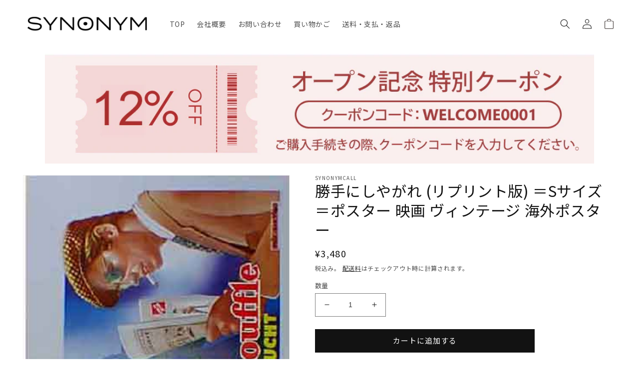

--- FILE ---
content_type: text/html; charset=utf-8
request_url: https://synonymcall.com/products/ps-p096
body_size: 22900
content:
<!doctype html>
<html class="no-js" lang="ja">
  <head>
    <meta charset="utf-8">
    <meta http-equiv="X-UA-Compatible" content="IE=edge">
    <meta name="viewport" content="width=device-width,initial-scale=1">
    <meta name="theme-color" content="">
    <link rel="canonical" href="https://synonymcall.com/products/ps-p096">
    <link rel="preconnect" href="https://cdn.shopify.com" crossorigin><link rel="icon" type="image/png" href="//synonymcall.com/cdn/shop/files/favicon.png?crop=center&height=32&v=1671520310&width=32">
<link rel="apple-touch-icon" href="//synonymcall.com/cdn/shop/files/favicon_180x180.png?v=1671520310" sizes="180x180">
<link rel="icon" type="image/png" href="//synonymcall.com/cdn/shop/files/favicon_192x192.png?v=1671520310" sizes="192x192"><link rel="preconnect" href="https://fonts.shopifycdn.com" crossorigin><title>
      勝手にしやがれ (リプリント版) ＝Sサイズ＝ポスター 映画 ヴィンテージ 海外ポスター
 &ndash; SYNONYM</title>

    
      <meta name="description" content="(仏)　`59監　督 * ジャン・リュック・ゴダール出演者 * ジャン・ポール・ベルモンド* ジーン・セバーグ* ダニエル・ブーランジェ ベルギーにて印刷 ポスターサイズS◆当店で取り扱いのポスターは、フランスからの直輸入オリジナルヴィンテージ映画ポスターです◆◇ヴィンテージ◇当店のポスターは一部を除き全て映画公開時に製作されたものです。一定の希少価値を持った物品としてヴィンテージと呼称させていただきます。   ◇コンディション◇基本的に全てオリジナルですが、例外的に旧作の商品にリプリント版があり、タイトルにその旨表示しております。入荷時MINT(新品)の状態を確認しておりますが、オリジナルポスターの性格上ピン穴や折れ目、汚れなどは">
    

    

<meta property="og:site_name" content="SYNONYM">
<meta property="og:url" content="https://synonymcall.com/products/ps-p096">
<meta property="og:title" content="勝手にしやがれ (リプリント版) ＝Sサイズ＝ポスター 映画 ヴィンテージ 海外ポスター">
<meta property="og:type" content="product">
<meta property="og:description" content="(仏)　`59監　督 * ジャン・リュック・ゴダール出演者 * ジャン・ポール・ベルモンド* ジーン・セバーグ* ダニエル・ブーランジェ ベルギーにて印刷 ポスターサイズS◆当店で取り扱いのポスターは、フランスからの直輸入オリジナルヴィンテージ映画ポスターです◆◇ヴィンテージ◇当店のポスターは一部を除き全て映画公開時に製作されたものです。一定の希少価値を持った物品としてヴィンテージと呼称させていただきます。   ◇コンディション◇基本的に全てオリジナルですが、例外的に旧作の商品にリプリント版があり、タイトルにその旨表示しております。入荷時MINT(新品)の状態を確認しておりますが、オリジナルポスターの性格上ピン穴や折れ目、汚れなどは"><meta property="og:image" content="http://synonymcall.com/cdn/shop/products/p096.jpg?v=1667625257">
  <meta property="og:image:secure_url" content="https://synonymcall.com/cdn/shop/products/p096.jpg?v=1667625257">
  <meta property="og:image:width" content="312">
  <meta property="og:image:height" content="440"><meta property="og:price:amount" content="3,480">
  <meta property="og:price:currency" content="JPY"><meta name="twitter:card" content="summary_large_image">
<meta name="twitter:title" content="勝手にしやがれ (リプリント版) ＝Sサイズ＝ポスター 映画 ヴィンテージ 海外ポスター">
<meta name="twitter:description" content="(仏)　`59監　督 * ジャン・リュック・ゴダール出演者 * ジャン・ポール・ベルモンド* ジーン・セバーグ* ダニエル・ブーランジェ ベルギーにて印刷 ポスターサイズS◆当店で取り扱いのポスターは、フランスからの直輸入オリジナルヴィンテージ映画ポスターです◆◇ヴィンテージ◇当店のポスターは一部を除き全て映画公開時に製作されたものです。一定の希少価値を持った物品としてヴィンテージと呼称させていただきます。   ◇コンディション◇基本的に全てオリジナルですが、例外的に旧作の商品にリプリント版があり、タイトルにその旨表示しております。入荷時MINT(新品)の状態を確認しておりますが、オリジナルポスターの性格上ピン穴や折れ目、汚れなどは">


    <script src="//synonymcall.com/cdn/shop/t/1/assets/global.js?v=149496944046504657681667525649" defer="defer"></script>
    <script>window.performance && window.performance.mark && window.performance.mark('shopify.content_for_header.start');</script><meta name="facebook-domain-verification" content="yqt8u5v7dsr7y8b60wjohdpmymkldp">
<meta name="google-site-verification" content="R2KYnsdNi1TlqT8-bV19J3cnIXKeBD-joALHdawlm9M">
<meta id="shopify-digital-wallet" name="shopify-digital-wallet" content="/67440509221/digital_wallets/dialog">
<link rel="alternate" type="application/json+oembed" href="https://synonymcall.com/products/ps-p096.oembed">
<script async="async" src="/checkouts/internal/preloads.js?locale=ja-JP"></script>
<script id="shopify-features" type="application/json">{"accessToken":"2381a2bf1a51d61b65e70578eff3a9dc","betas":["rich-media-storefront-analytics"],"domain":"synonymcall.com","predictiveSearch":false,"shopId":67440509221,"locale":"ja"}</script>
<script>var Shopify = Shopify || {};
Shopify.shop = "synonimcall.myshopify.com";
Shopify.locale = "ja";
Shopify.currency = {"active":"JPY","rate":"1.0"};
Shopify.country = "JP";
Shopify.theme = {"name":"Dawn","id":137214624037,"schema_name":"Dawn","schema_version":"7.0.1","theme_store_id":887,"role":"main"};
Shopify.theme.handle = "null";
Shopify.theme.style = {"id":null,"handle":null};
Shopify.cdnHost = "synonymcall.com/cdn";
Shopify.routes = Shopify.routes || {};
Shopify.routes.root = "/";</script>
<script type="module">!function(o){(o.Shopify=o.Shopify||{}).modules=!0}(window);</script>
<script>!function(o){function n(){var o=[];function n(){o.push(Array.prototype.slice.apply(arguments))}return n.q=o,n}var t=o.Shopify=o.Shopify||{};t.loadFeatures=n(),t.autoloadFeatures=n()}(window);</script>
<script id="shop-js-analytics" type="application/json">{"pageType":"product"}</script>
<script defer="defer" async type="module" src="//synonymcall.com/cdn/shopifycloud/shop-js/modules/v2/client.init-shop-cart-sync_0MstufBG.ja.esm.js"></script>
<script defer="defer" async type="module" src="//synonymcall.com/cdn/shopifycloud/shop-js/modules/v2/chunk.common_jll-23Z1.esm.js"></script>
<script defer="defer" async type="module" src="//synonymcall.com/cdn/shopifycloud/shop-js/modules/v2/chunk.modal_HXih6-AF.esm.js"></script>
<script type="module">
  await import("//synonymcall.com/cdn/shopifycloud/shop-js/modules/v2/client.init-shop-cart-sync_0MstufBG.ja.esm.js");
await import("//synonymcall.com/cdn/shopifycloud/shop-js/modules/v2/chunk.common_jll-23Z1.esm.js");
await import("//synonymcall.com/cdn/shopifycloud/shop-js/modules/v2/chunk.modal_HXih6-AF.esm.js");

  window.Shopify.SignInWithShop?.initShopCartSync?.({"fedCMEnabled":true,"windoidEnabled":true});

</script>
<script>(function() {
  var isLoaded = false;
  function asyncLoad() {
    if (isLoaded) return;
    isLoaded = true;
    var urls = ["https:\/\/cdn.shopify.com\/s\/files\/1\/0184\/4255\/1360\/files\/haloroar-font.min.js?v=1649384988\u0026shop=synonimcall.myshopify.com"];
    for (var i = 0; i < urls.length; i++) {
      var s = document.createElement('script');
      s.type = 'text/javascript';
      s.async = true;
      s.src = urls[i];
      var x = document.getElementsByTagName('script')[0];
      x.parentNode.insertBefore(s, x);
    }
  };
  if(window.attachEvent) {
    window.attachEvent('onload', asyncLoad);
  } else {
    window.addEventListener('load', asyncLoad, false);
  }
})();</script>
<script id="__st">var __st={"a":67440509221,"offset":32400,"reqid":"ccdfadb8-1a64-40fc-bd4d-59f5f120123e-1769284456","pageurl":"synonymcall.com\/products\/ps-p096","u":"f31d0ab81a35","p":"product","rtyp":"product","rid":7981424410917};</script>
<script>window.ShopifyPaypalV4VisibilityTracking = true;</script>
<script id="captcha-bootstrap">!function(){'use strict';const t='contact',e='account',n='new_comment',o=[[t,t],['blogs',n],['comments',n],[t,'customer']],c=[[e,'customer_login'],[e,'guest_login'],[e,'recover_customer_password'],[e,'create_customer']],r=t=>t.map((([t,e])=>`form[action*='/${t}']:not([data-nocaptcha='true']) input[name='form_type'][value='${e}']`)).join(','),a=t=>()=>t?[...document.querySelectorAll(t)].map((t=>t.form)):[];function s(){const t=[...o],e=r(t);return a(e)}const i='password',u='form_key',d=['recaptcha-v3-token','g-recaptcha-response','h-captcha-response',i],f=()=>{try{return window.sessionStorage}catch{return}},m='__shopify_v',_=t=>t.elements[u];function p(t,e,n=!1){try{const o=window.sessionStorage,c=JSON.parse(o.getItem(e)),{data:r}=function(t){const{data:e,action:n}=t;return t[m]||n?{data:e,action:n}:{data:t,action:n}}(c);for(const[e,n]of Object.entries(r))t.elements[e]&&(t.elements[e].value=n);n&&o.removeItem(e)}catch(o){console.error('form repopulation failed',{error:o})}}const l='form_type',E='cptcha';function T(t){t.dataset[E]=!0}const w=window,h=w.document,L='Shopify',v='ce_forms',y='captcha';let A=!1;((t,e)=>{const n=(g='f06e6c50-85a8-45c8-87d0-21a2b65856fe',I='https://cdn.shopify.com/shopifycloud/storefront-forms-hcaptcha/ce_storefront_forms_captcha_hcaptcha.v1.5.2.iife.js',D={infoText:'hCaptchaによる保護',privacyText:'プライバシー',termsText:'利用規約'},(t,e,n)=>{const o=w[L][v],c=o.bindForm;if(c)return c(t,g,e,D).then(n);var r;o.q.push([[t,g,e,D],n]),r=I,A||(h.body.append(Object.assign(h.createElement('script'),{id:'captcha-provider',async:!0,src:r})),A=!0)});var g,I,D;w[L]=w[L]||{},w[L][v]=w[L][v]||{},w[L][v].q=[],w[L][y]=w[L][y]||{},w[L][y].protect=function(t,e){n(t,void 0,e),T(t)},Object.freeze(w[L][y]),function(t,e,n,w,h,L){const[v,y,A,g]=function(t,e,n){const i=e?o:[],u=t?c:[],d=[...i,...u],f=r(d),m=r(i),_=r(d.filter((([t,e])=>n.includes(e))));return[a(f),a(m),a(_),s()]}(w,h,L),I=t=>{const e=t.target;return e instanceof HTMLFormElement?e:e&&e.form},D=t=>v().includes(t);t.addEventListener('submit',(t=>{const e=I(t);if(!e)return;const n=D(e)&&!e.dataset.hcaptchaBound&&!e.dataset.recaptchaBound,o=_(e),c=g().includes(e)&&(!o||!o.value);(n||c)&&t.preventDefault(),c&&!n&&(function(t){try{if(!f())return;!function(t){const e=f();if(!e)return;const n=_(t);if(!n)return;const o=n.value;o&&e.removeItem(o)}(t);const e=Array.from(Array(32),(()=>Math.random().toString(36)[2])).join('');!function(t,e){_(t)||t.append(Object.assign(document.createElement('input'),{type:'hidden',name:u})),t.elements[u].value=e}(t,e),function(t,e){const n=f();if(!n)return;const o=[...t.querySelectorAll(`input[type='${i}']`)].map((({name:t})=>t)),c=[...d,...o],r={};for(const[a,s]of new FormData(t).entries())c.includes(a)||(r[a]=s);n.setItem(e,JSON.stringify({[m]:1,action:t.action,data:r}))}(t,e)}catch(e){console.error('failed to persist form',e)}}(e),e.submit())}));const S=(t,e)=>{t&&!t.dataset[E]&&(n(t,e.some((e=>e===t))),T(t))};for(const o of['focusin','change'])t.addEventListener(o,(t=>{const e=I(t);D(e)&&S(e,y())}));const B=e.get('form_key'),M=e.get(l),P=B&&M;t.addEventListener('DOMContentLoaded',(()=>{const t=y();if(P)for(const e of t)e.elements[l].value===M&&p(e,B);[...new Set([...A(),...v().filter((t=>'true'===t.dataset.shopifyCaptcha))])].forEach((e=>S(e,t)))}))}(h,new URLSearchParams(w.location.search),n,t,e,['guest_login'])})(!0,!0)}();</script>
<script integrity="sha256-4kQ18oKyAcykRKYeNunJcIwy7WH5gtpwJnB7kiuLZ1E=" data-source-attribution="shopify.loadfeatures" defer="defer" src="//synonymcall.com/cdn/shopifycloud/storefront/assets/storefront/load_feature-a0a9edcb.js" crossorigin="anonymous"></script>
<script data-source-attribution="shopify.dynamic_checkout.dynamic.init">var Shopify=Shopify||{};Shopify.PaymentButton=Shopify.PaymentButton||{isStorefrontPortableWallets:!0,init:function(){window.Shopify.PaymentButton.init=function(){};var t=document.createElement("script");t.src="https://synonymcall.com/cdn/shopifycloud/portable-wallets/latest/portable-wallets.ja.js",t.type="module",document.head.appendChild(t)}};
</script>
<script data-source-attribution="shopify.dynamic_checkout.buyer_consent">
  function portableWalletsHideBuyerConsent(e){var t=document.getElementById("shopify-buyer-consent"),n=document.getElementById("shopify-subscription-policy-button");t&&n&&(t.classList.add("hidden"),t.setAttribute("aria-hidden","true"),n.removeEventListener("click",e))}function portableWalletsShowBuyerConsent(e){var t=document.getElementById("shopify-buyer-consent"),n=document.getElementById("shopify-subscription-policy-button");t&&n&&(t.classList.remove("hidden"),t.removeAttribute("aria-hidden"),n.addEventListener("click",e))}window.Shopify?.PaymentButton&&(window.Shopify.PaymentButton.hideBuyerConsent=portableWalletsHideBuyerConsent,window.Shopify.PaymentButton.showBuyerConsent=portableWalletsShowBuyerConsent);
</script>
<script data-source-attribution="shopify.dynamic_checkout.cart.bootstrap">document.addEventListener("DOMContentLoaded",(function(){function t(){return document.querySelector("shopify-accelerated-checkout-cart, shopify-accelerated-checkout")}if(t())Shopify.PaymentButton.init();else{new MutationObserver((function(e,n){t()&&(Shopify.PaymentButton.init(),n.disconnect())})).observe(document.body,{childList:!0,subtree:!0})}}));
</script>
<script id="sections-script" data-sections="header,footer" defer="defer" src="//synonymcall.com/cdn/shop/t/1/compiled_assets/scripts.js?v=3523"></script>
<script>window.performance && window.performance.mark && window.performance.mark('shopify.content_for_header.end');</script>


    <style data-shopify>
      
      
      
      
      @font-face {
  font-family: Domine;
  font-weight: 400;
  font-style: normal;
  font-display: swap;
  src: url("//synonymcall.com/cdn/fonts/domine/domine_n4.db7650f19fc5819add9c727a32f1ba7f15f89a56.woff2") format("woff2"),
       url("//synonymcall.com/cdn/fonts/domine/domine_n4.83c0c395d9dcec3568e66c3b52408e6068a5dba8.woff") format("woff");
}


      :root {
        --font-body-family: "system_ui", -apple-system, 'Segoe UI', Roboto, 'Helvetica Neue', 'Noto Sans', 'Liberation Sans', Arial, sans-serif, 'Apple Color Emoji', 'Segoe UI Emoji', 'Segoe UI Symbol', 'Noto Color Emoji';
        --font-body-style: normal;
        --font-body-weight: 400;
        --font-body-weight-bold: 700;

        --font-heading-family: Domine, serif;
        --font-heading-style: normal;
        --font-heading-weight: 400;

        --font-body-scale: 1.0;
        --font-heading-scale: 1.0;

        --color-base-text: 18, 18, 18;
        --color-shadow: 18, 18, 18;
        --color-base-background-1: 255, 255, 255;
        --color-base-background-2: 249, 231, 231;
        --color-base-solid-button-labels: 255, 255, 255;
        --color-base-outline-button-labels: 18, 18, 18;
        --color-base-accent-1: 18, 18, 18;
        --color-base-accent-2: 51, 79, 180;
        --payment-terms-background-color: #ffffff;

        --gradient-base-background-1: #ffffff;
        --gradient-base-background-2: #f9e7e7;
        --gradient-base-accent-1: #121212;
        --gradient-base-accent-2: #334fb4;

        --media-padding: px;
        --media-border-opacity: 0.05;
        --media-border-width: 1px;
        --media-radius: 0px;
        --media-shadow-opacity: 0.0;
        --media-shadow-horizontal-offset: 0px;
        --media-shadow-vertical-offset: 4px;
        --media-shadow-blur-radius: 5px;
        --media-shadow-visible: 0;

        --page-width: 130rem;
        --page-width-margin: 0rem;

        --product-card-image-padding: 0.0rem;
        --product-card-corner-radius: 0.0rem;
        --product-card-text-alignment: left;
        --product-card-border-width: 0.0rem;
        --product-card-border-opacity: 0.1;
        --product-card-shadow-opacity: 0.0;
        --product-card-shadow-visible: 0;
        --product-card-shadow-horizontal-offset: 0.0rem;
        --product-card-shadow-vertical-offset: 0.4rem;
        --product-card-shadow-blur-radius: 0.5rem;

        --collection-card-image-padding: 0.0rem;
        --collection-card-corner-radius: 0.0rem;
        --collection-card-text-alignment: left;
        --collection-card-border-width: 0.0rem;
        --collection-card-border-opacity: 0.1;
        --collection-card-shadow-opacity: 0.0;
        --collection-card-shadow-visible: 0;
        --collection-card-shadow-horizontal-offset: 0.0rem;
        --collection-card-shadow-vertical-offset: 0.4rem;
        --collection-card-shadow-blur-radius: 0.5rem;

        --blog-card-image-padding: 0.0rem;
        --blog-card-corner-radius: 0.0rem;
        --blog-card-text-alignment: left;
        --blog-card-border-width: 0.0rem;
        --blog-card-border-opacity: 0.1;
        --blog-card-shadow-opacity: 0.0;
        --blog-card-shadow-visible: 0;
        --blog-card-shadow-horizontal-offset: 0.0rem;
        --blog-card-shadow-vertical-offset: 0.4rem;
        --blog-card-shadow-blur-radius: 0.5rem;

        --badge-corner-radius: 4.0rem;

        --popup-border-width: 1px;
        --popup-border-opacity: 0.1;
        --popup-corner-radius: 0px;
        --popup-shadow-opacity: 0.0;
        --popup-shadow-horizontal-offset: 0px;
        --popup-shadow-vertical-offset: 4px;
        --popup-shadow-blur-radius: 5px;

        --drawer-border-width: 1px;
        --drawer-border-opacity: 0.1;
        --drawer-shadow-opacity: 0.0;
        --drawer-shadow-horizontal-offset: 0px;
        --drawer-shadow-vertical-offset: 4px;
        --drawer-shadow-blur-radius: 5px;

        --spacing-sections-desktop: 0px;
        --spacing-sections-mobile: 0px;

        --grid-desktop-vertical-spacing: 8px;
        --grid-desktop-horizontal-spacing: 8px;
        --grid-mobile-vertical-spacing: 4px;
        --grid-mobile-horizontal-spacing: 4px;

        --text-boxes-border-opacity: 0.1;
        --text-boxes-border-width: 0px;
        --text-boxes-radius: 0px;
        --text-boxes-shadow-opacity: 0.0;
        --text-boxes-shadow-visible: 0;
        --text-boxes-shadow-horizontal-offset: 0px;
        --text-boxes-shadow-vertical-offset: 4px;
        --text-boxes-shadow-blur-radius: 5px;

        --buttons-radius: 0px;
        --buttons-radius-outset: 0px;
        --buttons-border-width: 1px;
        --buttons-border-opacity: 1.0;
        --buttons-shadow-opacity: 0.0;
        --buttons-shadow-visible: 0;
        --buttons-shadow-horizontal-offset: 0px;
        --buttons-shadow-vertical-offset: 4px;
        --buttons-shadow-blur-radius: 5px;
        --buttons-border-offset: 0px;

        --inputs-radius: 0px;
        --inputs-border-width: 1px;
        --inputs-border-opacity: 0.55;
        --inputs-shadow-opacity: 0.0;
        --inputs-shadow-horizontal-offset: 0px;
        --inputs-margin-offset: 0px;
        --inputs-shadow-vertical-offset: 4px;
        --inputs-shadow-blur-radius: 5px;
        --inputs-radius-outset: 0px;

        --variant-pills-radius: 40px;
        --variant-pills-border-width: 1px;
        --variant-pills-border-opacity: 0.55;
        --variant-pills-shadow-opacity: 0.0;
        --variant-pills-shadow-horizontal-offset: 0px;
        --variant-pills-shadow-vertical-offset: 4px;
        --variant-pills-shadow-blur-radius: 5px;
      }

      *,
      *::before,
      *::after {
        box-sizing: inherit;
      }

      html {
        box-sizing: border-box;
        font-size: calc(var(--font-body-scale) * 62.5%);
        height: 100%;
      }

      body {
        display: grid;
        grid-template-rows: auto auto 1fr auto;
        grid-template-columns: 100%;
        min-height: 100%;
        margin: 0;
        font-size: 1.5rem;
        letter-spacing: 0.06rem;
        line-height: calc(1 + 0.8 / var(--font-body-scale));
        font-family: var(--font-body-family);
        font-style: var(--font-body-style);
        font-weight: var(--font-body-weight);
      }

      @media screen and (min-width: 750px) {
        body {
          font-size: 1.6rem;
        }
      }
    </style>

    <link href="//synonymcall.com/cdn/shop/t/1/assets/base.css?v=134322443846545883721670210337" rel="stylesheet" type="text/css" media="all" />

    
  <link href="//synonymcall.com/cdn/shop/t/1/assets/java1.css?v=166922383591466710941672223070" rel="stylesheet" type="text/css" media="all" />
<script src="//synonymcall.com/cdn/shop/t/1/assets/jquery-1.12.4.js?v=132723111242991533601669535641" type="text/javascript"></script>
<script src="//synonymcall.com/cdn/shop/t/1/assets/jquery.bxslider.js?v=120978460450183920691669535669" type="text/javascript"></script>
<link rel="preload" as="font" href="//synonymcall.com/cdn/fonts/domine/domine_n4.db7650f19fc5819add9c727a32f1ba7f15f89a56.woff2" type="font/woff2" crossorigin><link rel="stylesheet" href="//synonymcall.com/cdn/shop/t/1/assets/component-predictive-search.css?v=83512081251802922551667525644" media="print" onload="this.media='all'"><script>document.documentElement.className = document.documentElement.className.replace('no-js', 'js');
    if (Shopify.designMode) {
      document.documentElement.classList.add('shopify-design-mode');
    }
    </script>
  <link rel="preload" as="style" href="https://fonts.googleapis.com/css2?family=Noto+Sans+JP:ital,wght@0,400&display=swap"> <link rel="stylesheet" href="https://fonts.googleapis.com/css2?family=Noto+Sans+JP:ital,wght@0,400&display=swap"><link rel="preconnect" href="https://fonts.gstatic.com" crossorigin><style id="rafp-stylesheet">body,h1,h2,h3,h4,h5,h6,p,blockquote,li,a,strong,b,em{font-family:"Noto Sans JP";font-weight:400; font-style:normal;}@media screen and (max-width: 749px) {body,h1,h2,h3,h4,h5,h6,p,blockquote,li,a,strong,b,em{}} </style><script>!function(){function t(){const t=document.createElement("script");t.type="text/javascript",t.async=!0,t.src="https://cdn.shopify.com/s/files/1/0184/4255/1360/files/font.v2.min.js?v=1645163498";const e=document.getElementsByTagName("script")[0];e.parentNode.insertBefore(t,e)}window.attachEvent?window.attachEvent("onload",t):window.addEventListener("load",t,!1)}();</script> <!-- roartheme: FontPicker app -->
      <meta name="facebook-domain-verification" content="yqt8u5v7dsr7y8b60wjohdpmymkldp" />
<!-- BEGIN app block: shopify://apps/leeep-ugc/blocks/tracking/d2efb67d-fe03-4476-a386-d4a4160b094c --><!-- LEEEP tracking tag start -->
<script src="https://tracking.leeep.jp/v1/tracking/js" defer></script>
<script src="https://cite.leeep.jp/v2/embed/js" defer></script>
<script defer>
  document.addEventListener('DOMContentLoaded', _ => {
    // product id を取得
    // cart product id を product id として利用する
    

    
      // そのまま cart product id を product id として利用する

      // 移行期間のガードコード
      // metafield_key_product_id から product id を取得出来た場合はそちらを利用する
      
      
      // ガードここまで
    

    // cite one tag
    LeeepCite.init({
      site_id: '',
      uid: '',
      product_id: '7981424410917'
    });
  });
</script>
<!-- LEEEP tracking tag end -->


<!-- END app block --><link href="https://monorail-edge.shopifysvc.com" rel="dns-prefetch">
<script>(function(){if ("sendBeacon" in navigator && "performance" in window) {try {var session_token_from_headers = performance.getEntriesByType('navigation')[0].serverTiming.find(x => x.name == '_s').description;} catch {var session_token_from_headers = undefined;}var session_cookie_matches = document.cookie.match(/_shopify_s=([^;]*)/);var session_token_from_cookie = session_cookie_matches && session_cookie_matches.length === 2 ? session_cookie_matches[1] : "";var session_token = session_token_from_headers || session_token_from_cookie || "";function handle_abandonment_event(e) {var entries = performance.getEntries().filter(function(entry) {return /monorail-edge.shopifysvc.com/.test(entry.name);});if (!window.abandonment_tracked && entries.length === 0) {window.abandonment_tracked = true;var currentMs = Date.now();var navigation_start = performance.timing.navigationStart;var payload = {shop_id: 67440509221,url: window.location.href,navigation_start,duration: currentMs - navigation_start,session_token,page_type: "product"};window.navigator.sendBeacon("https://monorail-edge.shopifysvc.com/v1/produce", JSON.stringify({schema_id: "online_store_buyer_site_abandonment/1.1",payload: payload,metadata: {event_created_at_ms: currentMs,event_sent_at_ms: currentMs}}));}}window.addEventListener('pagehide', handle_abandonment_event);}}());</script>
<script id="web-pixels-manager-setup">(function e(e,d,r,n,o){if(void 0===o&&(o={}),!Boolean(null===(a=null===(i=window.Shopify)||void 0===i?void 0:i.analytics)||void 0===a?void 0:a.replayQueue)){var i,a;window.Shopify=window.Shopify||{};var t=window.Shopify;t.analytics=t.analytics||{};var s=t.analytics;s.replayQueue=[],s.publish=function(e,d,r){return s.replayQueue.push([e,d,r]),!0};try{self.performance.mark("wpm:start")}catch(e){}var l=function(){var e={modern:/Edge?\/(1{2}[4-9]|1[2-9]\d|[2-9]\d{2}|\d{4,})\.\d+(\.\d+|)|Firefox\/(1{2}[4-9]|1[2-9]\d|[2-9]\d{2}|\d{4,})\.\d+(\.\d+|)|Chrom(ium|e)\/(9{2}|\d{3,})\.\d+(\.\d+|)|(Maci|X1{2}).+ Version\/(15\.\d+|(1[6-9]|[2-9]\d|\d{3,})\.\d+)([,.]\d+|)( \(\w+\)|)( Mobile\/\w+|) Safari\/|Chrome.+OPR\/(9{2}|\d{3,})\.\d+\.\d+|(CPU[ +]OS|iPhone[ +]OS|CPU[ +]iPhone|CPU IPhone OS|CPU iPad OS)[ +]+(15[._]\d+|(1[6-9]|[2-9]\d|\d{3,})[._]\d+)([._]\d+|)|Android:?[ /-](13[3-9]|1[4-9]\d|[2-9]\d{2}|\d{4,})(\.\d+|)(\.\d+|)|Android.+Firefox\/(13[5-9]|1[4-9]\d|[2-9]\d{2}|\d{4,})\.\d+(\.\d+|)|Android.+Chrom(ium|e)\/(13[3-9]|1[4-9]\d|[2-9]\d{2}|\d{4,})\.\d+(\.\d+|)|SamsungBrowser\/([2-9]\d|\d{3,})\.\d+/,legacy:/Edge?\/(1[6-9]|[2-9]\d|\d{3,})\.\d+(\.\d+|)|Firefox\/(5[4-9]|[6-9]\d|\d{3,})\.\d+(\.\d+|)|Chrom(ium|e)\/(5[1-9]|[6-9]\d|\d{3,})\.\d+(\.\d+|)([\d.]+$|.*Safari\/(?![\d.]+ Edge\/[\d.]+$))|(Maci|X1{2}).+ Version\/(10\.\d+|(1[1-9]|[2-9]\d|\d{3,})\.\d+)([,.]\d+|)( \(\w+\)|)( Mobile\/\w+|) Safari\/|Chrome.+OPR\/(3[89]|[4-9]\d|\d{3,})\.\d+\.\d+|(CPU[ +]OS|iPhone[ +]OS|CPU[ +]iPhone|CPU IPhone OS|CPU iPad OS)[ +]+(10[._]\d+|(1[1-9]|[2-9]\d|\d{3,})[._]\d+)([._]\d+|)|Android:?[ /-](13[3-9]|1[4-9]\d|[2-9]\d{2}|\d{4,})(\.\d+|)(\.\d+|)|Mobile Safari.+OPR\/([89]\d|\d{3,})\.\d+\.\d+|Android.+Firefox\/(13[5-9]|1[4-9]\d|[2-9]\d{2}|\d{4,})\.\d+(\.\d+|)|Android.+Chrom(ium|e)\/(13[3-9]|1[4-9]\d|[2-9]\d{2}|\d{4,})\.\d+(\.\d+|)|Android.+(UC? ?Browser|UCWEB|U3)[ /]?(15\.([5-9]|\d{2,})|(1[6-9]|[2-9]\d|\d{3,})\.\d+)\.\d+|SamsungBrowser\/(5\.\d+|([6-9]|\d{2,})\.\d+)|Android.+MQ{2}Browser\/(14(\.(9|\d{2,})|)|(1[5-9]|[2-9]\d|\d{3,})(\.\d+|))(\.\d+|)|K[Aa][Ii]OS\/(3\.\d+|([4-9]|\d{2,})\.\d+)(\.\d+|)/},d=e.modern,r=e.legacy,n=navigator.userAgent;return n.match(d)?"modern":n.match(r)?"legacy":"unknown"}(),u="modern"===l?"modern":"legacy",c=(null!=n?n:{modern:"",legacy:""})[u],f=function(e){return[e.baseUrl,"/wpm","/b",e.hashVersion,"modern"===e.buildTarget?"m":"l",".js"].join("")}({baseUrl:d,hashVersion:r,buildTarget:u}),m=function(e){var d=e.version,r=e.bundleTarget,n=e.surface,o=e.pageUrl,i=e.monorailEndpoint;return{emit:function(e){var a=e.status,t=e.errorMsg,s=(new Date).getTime(),l=JSON.stringify({metadata:{event_sent_at_ms:s},events:[{schema_id:"web_pixels_manager_load/3.1",payload:{version:d,bundle_target:r,page_url:o,status:a,surface:n,error_msg:t},metadata:{event_created_at_ms:s}}]});if(!i)return console&&console.warn&&console.warn("[Web Pixels Manager] No Monorail endpoint provided, skipping logging."),!1;try{return self.navigator.sendBeacon.bind(self.navigator)(i,l)}catch(e){}var u=new XMLHttpRequest;try{return u.open("POST",i,!0),u.setRequestHeader("Content-Type","text/plain"),u.send(l),!0}catch(e){return console&&console.warn&&console.warn("[Web Pixels Manager] Got an unhandled error while logging to Monorail."),!1}}}}({version:r,bundleTarget:l,surface:e.surface,pageUrl:self.location.href,monorailEndpoint:e.monorailEndpoint});try{o.browserTarget=l,function(e){var d=e.src,r=e.async,n=void 0===r||r,o=e.onload,i=e.onerror,a=e.sri,t=e.scriptDataAttributes,s=void 0===t?{}:t,l=document.createElement("script"),u=document.querySelector("head"),c=document.querySelector("body");if(l.async=n,l.src=d,a&&(l.integrity=a,l.crossOrigin="anonymous"),s)for(var f in s)if(Object.prototype.hasOwnProperty.call(s,f))try{l.dataset[f]=s[f]}catch(e){}if(o&&l.addEventListener("load",o),i&&l.addEventListener("error",i),u)u.appendChild(l);else{if(!c)throw new Error("Did not find a head or body element to append the script");c.appendChild(l)}}({src:f,async:!0,onload:function(){if(!function(){var e,d;return Boolean(null===(d=null===(e=window.Shopify)||void 0===e?void 0:e.analytics)||void 0===d?void 0:d.initialized)}()){var d=window.webPixelsManager.init(e)||void 0;if(d){var r=window.Shopify.analytics;r.replayQueue.forEach((function(e){var r=e[0],n=e[1],o=e[2];d.publishCustomEvent(r,n,o)})),r.replayQueue=[],r.publish=d.publishCustomEvent,r.visitor=d.visitor,r.initialized=!0}}},onerror:function(){return m.emit({status:"failed",errorMsg:"".concat(f," has failed to load")})},sri:function(e){var d=/^sha384-[A-Za-z0-9+/=]+$/;return"string"==typeof e&&d.test(e)}(c)?c:"",scriptDataAttributes:o}),m.emit({status:"loading"})}catch(e){m.emit({status:"failed",errorMsg:(null==e?void 0:e.message)||"Unknown error"})}}})({shopId: 67440509221,storefrontBaseUrl: "https://synonymcall.com",extensionsBaseUrl: "https://extensions.shopifycdn.com/cdn/shopifycloud/web-pixels-manager",monorailEndpoint: "https://monorail-edge.shopifysvc.com/unstable/produce_batch",surface: "storefront-renderer",enabledBetaFlags: ["2dca8a86"],webPixelsConfigList: [{"id":"1142653221","configuration":"{\"config\":\"{\\\"pixel_id\\\":\\\"G-ME1XNZFNW3\\\",\\\"google_tag_ids\\\":[\\\"G-ME1XNZFNW3\\\",\\\"GT-K5MS4NN3\\\"],\\\"target_country\\\":\\\"JP\\\",\\\"gtag_events\\\":[{\\\"type\\\":\\\"begin_checkout\\\",\\\"action_label\\\":\\\"G-ME1XNZFNW3\\\"},{\\\"type\\\":\\\"search\\\",\\\"action_label\\\":\\\"G-ME1XNZFNW3\\\"},{\\\"type\\\":\\\"view_item\\\",\\\"action_label\\\":[\\\"G-ME1XNZFNW3\\\",\\\"MC-BK2GRH56ME\\\"]},{\\\"type\\\":\\\"purchase\\\",\\\"action_label\\\":[\\\"G-ME1XNZFNW3\\\",\\\"MC-BK2GRH56ME\\\"]},{\\\"type\\\":\\\"page_view\\\",\\\"action_label\\\":[\\\"G-ME1XNZFNW3\\\",\\\"MC-BK2GRH56ME\\\"]},{\\\"type\\\":\\\"add_payment_info\\\",\\\"action_label\\\":\\\"G-ME1XNZFNW3\\\"},{\\\"type\\\":\\\"add_to_cart\\\",\\\"action_label\\\":\\\"G-ME1XNZFNW3\\\"}],\\\"enable_monitoring_mode\\\":false}\"}","eventPayloadVersion":"v1","runtimeContext":"OPEN","scriptVersion":"b2a88bafab3e21179ed38636efcd8a93","type":"APP","apiClientId":1780363,"privacyPurposes":[],"dataSharingAdjustments":{"protectedCustomerApprovalScopes":["read_customer_address","read_customer_email","read_customer_name","read_customer_personal_data","read_customer_phone"]}},{"id":"384794917","configuration":"{\"pixel_id\":\"1450916038765968\",\"pixel_type\":\"facebook_pixel\",\"metaapp_system_user_token\":\"-\"}","eventPayloadVersion":"v1","runtimeContext":"OPEN","scriptVersion":"ca16bc87fe92b6042fbaa3acc2fbdaa6","type":"APP","apiClientId":2329312,"privacyPurposes":["ANALYTICS","MARKETING","SALE_OF_DATA"],"dataSharingAdjustments":{"protectedCustomerApprovalScopes":["read_customer_address","read_customer_email","read_customer_name","read_customer_personal_data","read_customer_phone"]}},{"id":"shopify-app-pixel","configuration":"{}","eventPayloadVersion":"v1","runtimeContext":"STRICT","scriptVersion":"0450","apiClientId":"shopify-pixel","type":"APP","privacyPurposes":["ANALYTICS","MARKETING"]},{"id":"shopify-custom-pixel","eventPayloadVersion":"v1","runtimeContext":"LAX","scriptVersion":"0450","apiClientId":"shopify-pixel","type":"CUSTOM","privacyPurposes":["ANALYTICS","MARKETING"]}],isMerchantRequest: false,initData: {"shop":{"name":"SYNONYM","paymentSettings":{"currencyCode":"JPY"},"myshopifyDomain":"synonimcall.myshopify.com","countryCode":"JP","storefrontUrl":"https:\/\/synonymcall.com"},"customer":null,"cart":null,"checkout":null,"productVariants":[{"price":{"amount":3480.0,"currencyCode":"JPY"},"product":{"title":"勝手にしやがれ (リプリント版)   ＝Sサイズ＝ポスター 映画 ヴィンテージ 海外ポスター","vendor":"synonymcall","id":"7981424410917","untranslatedTitle":"勝手にしやがれ (リプリント版)   ＝Sサイズ＝ポスター 映画 ヴィンテージ 海外ポスター","url":"\/products\/ps-p096","type":""},"id":"43708249112869","image":{"src":"\/\/synonymcall.com\/cdn\/shop\/products\/p096.jpg?v=1667625257"},"sku":"ps-p096","title":"Default Title","untranslatedTitle":"Default Title"}],"purchasingCompany":null},},"https://synonymcall.com/cdn","fcfee988w5aeb613cpc8e4bc33m6693e112",{"modern":"","legacy":""},{"shopId":"67440509221","storefrontBaseUrl":"https:\/\/synonymcall.com","extensionBaseUrl":"https:\/\/extensions.shopifycdn.com\/cdn\/shopifycloud\/web-pixels-manager","surface":"storefront-renderer","enabledBetaFlags":"[\"2dca8a86\"]","isMerchantRequest":"false","hashVersion":"fcfee988w5aeb613cpc8e4bc33m6693e112","publish":"custom","events":"[[\"page_viewed\",{}],[\"product_viewed\",{\"productVariant\":{\"price\":{\"amount\":3480.0,\"currencyCode\":\"JPY\"},\"product\":{\"title\":\"勝手にしやがれ (リプリント版)   ＝Sサイズ＝ポスター 映画 ヴィンテージ 海外ポスター\",\"vendor\":\"synonymcall\",\"id\":\"7981424410917\",\"untranslatedTitle\":\"勝手にしやがれ (リプリント版)   ＝Sサイズ＝ポスター 映画 ヴィンテージ 海外ポスター\",\"url\":\"\/products\/ps-p096\",\"type\":\"\"},\"id\":\"43708249112869\",\"image\":{\"src\":\"\/\/synonymcall.com\/cdn\/shop\/products\/p096.jpg?v=1667625257\"},\"sku\":\"ps-p096\",\"title\":\"Default Title\",\"untranslatedTitle\":\"Default Title\"}}]]"});</script><script>
  window.ShopifyAnalytics = window.ShopifyAnalytics || {};
  window.ShopifyAnalytics.meta = window.ShopifyAnalytics.meta || {};
  window.ShopifyAnalytics.meta.currency = 'JPY';
  var meta = {"product":{"id":7981424410917,"gid":"gid:\/\/shopify\/Product\/7981424410917","vendor":"synonymcall","type":"","handle":"ps-p096","variants":[{"id":43708249112869,"price":348000,"name":"勝手にしやがれ (リプリント版)   ＝Sサイズ＝ポスター 映画 ヴィンテージ 海外ポスター","public_title":null,"sku":"ps-p096"}],"remote":false},"page":{"pageType":"product","resourceType":"product","resourceId":7981424410917,"requestId":"ccdfadb8-1a64-40fc-bd4d-59f5f120123e-1769284456"}};
  for (var attr in meta) {
    window.ShopifyAnalytics.meta[attr] = meta[attr];
  }
</script>
<script class="analytics">
  (function () {
    var customDocumentWrite = function(content) {
      var jquery = null;

      if (window.jQuery) {
        jquery = window.jQuery;
      } else if (window.Checkout && window.Checkout.$) {
        jquery = window.Checkout.$;
      }

      if (jquery) {
        jquery('body').append(content);
      }
    };

    var hasLoggedConversion = function(token) {
      if (token) {
        return document.cookie.indexOf('loggedConversion=' + token) !== -1;
      }
      return false;
    }

    var setCookieIfConversion = function(token) {
      if (token) {
        var twoMonthsFromNow = new Date(Date.now());
        twoMonthsFromNow.setMonth(twoMonthsFromNow.getMonth() + 2);

        document.cookie = 'loggedConversion=' + token + '; expires=' + twoMonthsFromNow;
      }
    }

    var trekkie = window.ShopifyAnalytics.lib = window.trekkie = window.trekkie || [];
    if (trekkie.integrations) {
      return;
    }
    trekkie.methods = [
      'identify',
      'page',
      'ready',
      'track',
      'trackForm',
      'trackLink'
    ];
    trekkie.factory = function(method) {
      return function() {
        var args = Array.prototype.slice.call(arguments);
        args.unshift(method);
        trekkie.push(args);
        return trekkie;
      };
    };
    for (var i = 0; i < trekkie.methods.length; i++) {
      var key = trekkie.methods[i];
      trekkie[key] = trekkie.factory(key);
    }
    trekkie.load = function(config) {
      trekkie.config = config || {};
      trekkie.config.initialDocumentCookie = document.cookie;
      var first = document.getElementsByTagName('script')[0];
      var script = document.createElement('script');
      script.type = 'text/javascript';
      script.onerror = function(e) {
        var scriptFallback = document.createElement('script');
        scriptFallback.type = 'text/javascript';
        scriptFallback.onerror = function(error) {
                var Monorail = {
      produce: function produce(monorailDomain, schemaId, payload) {
        var currentMs = new Date().getTime();
        var event = {
          schema_id: schemaId,
          payload: payload,
          metadata: {
            event_created_at_ms: currentMs,
            event_sent_at_ms: currentMs
          }
        };
        return Monorail.sendRequest("https://" + monorailDomain + "/v1/produce", JSON.stringify(event));
      },
      sendRequest: function sendRequest(endpointUrl, payload) {
        // Try the sendBeacon API
        if (window && window.navigator && typeof window.navigator.sendBeacon === 'function' && typeof window.Blob === 'function' && !Monorail.isIos12()) {
          var blobData = new window.Blob([payload], {
            type: 'text/plain'
          });

          if (window.navigator.sendBeacon(endpointUrl, blobData)) {
            return true;
          } // sendBeacon was not successful

        } // XHR beacon

        var xhr = new XMLHttpRequest();

        try {
          xhr.open('POST', endpointUrl);
          xhr.setRequestHeader('Content-Type', 'text/plain');
          xhr.send(payload);
        } catch (e) {
          console.log(e);
        }

        return false;
      },
      isIos12: function isIos12() {
        return window.navigator.userAgent.lastIndexOf('iPhone; CPU iPhone OS 12_') !== -1 || window.navigator.userAgent.lastIndexOf('iPad; CPU OS 12_') !== -1;
      }
    };
    Monorail.produce('monorail-edge.shopifysvc.com',
      'trekkie_storefront_load_errors/1.1',
      {shop_id: 67440509221,
      theme_id: 137214624037,
      app_name: "storefront",
      context_url: window.location.href,
      source_url: "//synonymcall.com/cdn/s/trekkie.storefront.8d95595f799fbf7e1d32231b9a28fd43b70c67d3.min.js"});

        };
        scriptFallback.async = true;
        scriptFallback.src = '//synonymcall.com/cdn/s/trekkie.storefront.8d95595f799fbf7e1d32231b9a28fd43b70c67d3.min.js';
        first.parentNode.insertBefore(scriptFallback, first);
      };
      script.async = true;
      script.src = '//synonymcall.com/cdn/s/trekkie.storefront.8d95595f799fbf7e1d32231b9a28fd43b70c67d3.min.js';
      first.parentNode.insertBefore(script, first);
    };
    trekkie.load(
      {"Trekkie":{"appName":"storefront","development":false,"defaultAttributes":{"shopId":67440509221,"isMerchantRequest":null,"themeId":137214624037,"themeCityHash":"11432938495198522395","contentLanguage":"ja","currency":"JPY","eventMetadataId":"7de333c8-3c3e-4c34-a868-cdf30d189569"},"isServerSideCookieWritingEnabled":true,"monorailRegion":"shop_domain","enabledBetaFlags":["65f19447"]},"Session Attribution":{},"S2S":{"facebookCapiEnabled":true,"source":"trekkie-storefront-renderer","apiClientId":580111}}
    );

    var loaded = false;
    trekkie.ready(function() {
      if (loaded) return;
      loaded = true;

      window.ShopifyAnalytics.lib = window.trekkie;

      var originalDocumentWrite = document.write;
      document.write = customDocumentWrite;
      try { window.ShopifyAnalytics.merchantGoogleAnalytics.call(this); } catch(error) {};
      document.write = originalDocumentWrite;

      window.ShopifyAnalytics.lib.page(null,{"pageType":"product","resourceType":"product","resourceId":7981424410917,"requestId":"ccdfadb8-1a64-40fc-bd4d-59f5f120123e-1769284456","shopifyEmitted":true});

      var match = window.location.pathname.match(/checkouts\/(.+)\/(thank_you|post_purchase)/)
      var token = match? match[1]: undefined;
      if (!hasLoggedConversion(token)) {
        setCookieIfConversion(token);
        window.ShopifyAnalytics.lib.track("Viewed Product",{"currency":"JPY","variantId":43708249112869,"productId":7981424410917,"productGid":"gid:\/\/shopify\/Product\/7981424410917","name":"勝手にしやがれ (リプリント版)   ＝Sサイズ＝ポスター 映画 ヴィンテージ 海外ポスター","price":"3480","sku":"ps-p096","brand":"synonymcall","variant":null,"category":"","nonInteraction":true,"remote":false},undefined,undefined,{"shopifyEmitted":true});
      window.ShopifyAnalytics.lib.track("monorail:\/\/trekkie_storefront_viewed_product\/1.1",{"currency":"JPY","variantId":43708249112869,"productId":7981424410917,"productGid":"gid:\/\/shopify\/Product\/7981424410917","name":"勝手にしやがれ (リプリント版)   ＝Sサイズ＝ポスター 映画 ヴィンテージ 海外ポスター","price":"3480","sku":"ps-p096","brand":"synonymcall","variant":null,"category":"","nonInteraction":true,"remote":false,"referer":"https:\/\/synonymcall.com\/products\/ps-p096"});
      }
    });


        var eventsListenerScript = document.createElement('script');
        eventsListenerScript.async = true;
        eventsListenerScript.src = "//synonymcall.com/cdn/shopifycloud/storefront/assets/shop_events_listener-3da45d37.js";
        document.getElementsByTagName('head')[0].appendChild(eventsListenerScript);

})();</script>
<script
  defer
  src="https://synonymcall.com/cdn/shopifycloud/perf-kit/shopify-perf-kit-3.0.4.min.js"
  data-application="storefront-renderer"
  data-shop-id="67440509221"
  data-render-region="gcp-us-central1"
  data-page-type="product"
  data-theme-instance-id="137214624037"
  data-theme-name="Dawn"
  data-theme-version="7.0.1"
  data-monorail-region="shop_domain"
  data-resource-timing-sampling-rate="10"
  data-shs="true"
  data-shs-beacon="true"
  data-shs-export-with-fetch="true"
  data-shs-logs-sample-rate="1"
  data-shs-beacon-endpoint="https://synonymcall.com/api/collect"
></script>
</head>

  <body class="gradient">
    <a class="skip-to-content-link button visually-hidden" href="#MainContent">
      コンテンツに進む
    </a><div id="shopify-section-announcement-bar" class="shopify-section">
</div>
    <div id="shopify-section-header" class="shopify-section section-header"><link rel="stylesheet" href="//synonymcall.com/cdn/shop/t/1/assets/component-list-menu.css?v=151968516119678728991667525653" media="print" onload="this.media='all'">
<link rel="stylesheet" href="//synonymcall.com/cdn/shop/t/1/assets/component-search.css?v=96455689198851321781667525636" media="print" onload="this.media='all'">
<link rel="stylesheet" href="//synonymcall.com/cdn/shop/t/1/assets/component-menu-drawer.css?v=182311192829367774911667525641" media="print" onload="this.media='all'">
<link rel="stylesheet" href="//synonymcall.com/cdn/shop/t/1/assets/component-cart-notification.css?v=183358051719344305851667525633" media="print" onload="this.media='all'">
<link rel="stylesheet" href="//synonymcall.com/cdn/shop/t/1/assets/component-cart-items.css?v=23917223812499722491667525667" media="print" onload="this.media='all'"><link rel="stylesheet" href="//synonymcall.com/cdn/shop/t/1/assets/component-price.css?v=65402837579211014041667525640" media="print" onload="this.media='all'">
  <link rel="stylesheet" href="//synonymcall.com/cdn/shop/t/1/assets/component-loading-overlay.css?v=167310470843593579841667525671" media="print" onload="this.media='all'"><noscript><link href="//synonymcall.com/cdn/shop/t/1/assets/component-list-menu.css?v=151968516119678728991667525653" rel="stylesheet" type="text/css" media="all" /></noscript>
<noscript><link href="//synonymcall.com/cdn/shop/t/1/assets/component-search.css?v=96455689198851321781667525636" rel="stylesheet" type="text/css" media="all" /></noscript>
<noscript><link href="//synonymcall.com/cdn/shop/t/1/assets/component-menu-drawer.css?v=182311192829367774911667525641" rel="stylesheet" type="text/css" media="all" /></noscript>
<noscript><link href="//synonymcall.com/cdn/shop/t/1/assets/component-cart-notification.css?v=183358051719344305851667525633" rel="stylesheet" type="text/css" media="all" /></noscript>
<noscript><link href="//synonymcall.com/cdn/shop/t/1/assets/component-cart-items.css?v=23917223812499722491667525667" rel="stylesheet" type="text/css" media="all" /></noscript>

<style>
  header-drawer {
    justify-self: start;
    margin-left: -1.2rem;
  }

  .header__heading-logo {
    max-width: 250px;
  }

  @media screen and (min-width: 990px) {
    header-drawer {
      display: none;
    }
  }

  .menu-drawer-container {
    display: flex;
  }

  .list-menu {
    list-style: none;
    padding: 0;
    margin: 0;
  }

  .list-menu--inline {
    display: inline-flex;
    flex-wrap: wrap;
  }

  summary.list-menu__item {
    padding-right: 2.7rem;
  }

  .list-menu__item {
    display: flex;
    align-items: center;
    line-height: calc(1 + 0.3 / var(--font-body-scale));
  }

  .list-menu__item--link {
    text-decoration: none;
    padding-bottom: 1rem;
    padding-top: 1rem;
    line-height: calc(1 + 0.8 / var(--font-body-scale));
  }

  @media screen and (min-width: 750px) {
    .list-menu__item--link {
      padding-bottom: 0.5rem;
      padding-top: 0.5rem;
    }
  }
</style><style data-shopify>.header {
    padding-top: 10px;
    padding-bottom: 8px;
  }

  .section-header {
    margin-bottom: 0px;
  }

  @media screen and (min-width: 750px) {
    .section-header {
      margin-bottom: 0px;
    }
  }

  @media screen and (min-width: 990px) {
    .header {
      padding-top: 20px;
      padding-bottom: 16px;
    }
  }</style><script src="//synonymcall.com/cdn/shop/t/1/assets/details-disclosure.js?v=153497636716254413831667525662" defer="defer"></script>
<script src="//synonymcall.com/cdn/shop/t/1/assets/details-modal.js?v=4511761896672669691667525661" defer="defer"></script>
<script src="//synonymcall.com/cdn/shop/t/1/assets/cart-notification.js?v=160453272920806432391667525639" defer="defer"></script><svg xmlns="http://www.w3.org/2000/svg" class="hidden">
  <symbol id="icon-search" viewbox="0 0 18 19" fill="none">
    <path fill-rule="evenodd" clip-rule="evenodd" d="M11.03 11.68A5.784 5.784 0 112.85 3.5a5.784 5.784 0 018.18 8.18zm.26 1.12a6.78 6.78 0 11.72-.7l5.4 5.4a.5.5 0 11-.71.7l-5.41-5.4z" fill="currentColor"/>
  </symbol>

  <symbol id="icon-close" class="icon icon-close" fill="none" viewBox="0 0 18 17">
    <path d="M.865 15.978a.5.5 0 00.707.707l7.433-7.431 7.579 7.282a.501.501 0 00.846-.37.5.5 0 00-.153-.351L9.712 8.546l7.417-7.416a.5.5 0 10-.707-.708L8.991 7.853 1.413.573a.5.5 0 10-.693.72l7.563 7.268-7.418 7.417z" fill="currentColor">
  </symbol>
</svg>
<sticky-header class="header-wrapper color-background-1 gradient">
  <header class="header header--middle-left header--mobile-center page-width header--has-menu"><header-drawer data-breakpoint="tablet">
        <details id="Details-menu-drawer-container" class="menu-drawer-container">
          <summary class="header__icon header__icon--menu header__icon--summary link focus-inset" aria-label="メニュー">
            <span>
              <svg xmlns="http://www.w3.org/2000/svg" aria-hidden="true" focusable="false" role="presentation" class="icon icon-hamburger" fill="none" viewBox="0 0 18 16">
  <path d="M1 .5a.5.5 0 100 1h15.71a.5.5 0 000-1H1zM.5 8a.5.5 0 01.5-.5h15.71a.5.5 0 010 1H1A.5.5 0 01.5 8zm0 7a.5.5 0 01.5-.5h15.71a.5.5 0 010 1H1a.5.5 0 01-.5-.5z" fill="currentColor">
</svg>

              <svg xmlns="http://www.w3.org/2000/svg" aria-hidden="true" focusable="false" role="presentation" class="icon icon-close" fill="none" viewBox="0 0 18 17">
  <path d="M.865 15.978a.5.5 0 00.707.707l7.433-7.431 7.579 7.282a.501.501 0 00.846-.37.5.5 0 00-.153-.351L9.712 8.546l7.417-7.416a.5.5 0 10-.707-.708L8.991 7.853 1.413.573a.5.5 0 10-.693.72l7.563 7.268-7.418 7.417z" fill="currentColor">
</svg>

            </span>
          </summary>
          <div id="menu-drawer" class="gradient menu-drawer motion-reduce" tabindex="-1">
            <div class="menu-drawer__inner-container">
              <div class="menu-drawer__navigation-container">
                <nav class="menu-drawer__navigation">
                  <ul class="menu-drawer__menu has-submenu list-menu" role="list"><li><a href="/" class="menu-drawer__menu-item list-menu__item link link--text focus-inset">
                            TOP
                          </a></li><li><a href="/policies/legal-notice" class="menu-drawer__menu-item list-menu__item link link--text focus-inset">
                            会社概要
                          </a></li><li><a href="/pages/contact" class="menu-drawer__menu-item list-menu__item link link--text focus-inset">
                            お問い合わせ
                          </a></li><li><a href="/cart" class="menu-drawer__menu-item list-menu__item link link--text focus-inset">
                            買い物かご
                          </a></li><li><a href="/pages/guide" class="menu-drawer__menu-item list-menu__item link link--text focus-inset">
                            送料・支払・返品
                          </a></li></ul>
                </nav>
                <div class="menu-drawer__utility-links"><a href="/account/login" class="menu-drawer__account link focus-inset h5">
                      <svg xmlns="http://www.w3.org/2000/svg" aria-hidden="true" focusable="false" role="presentation" class="icon icon-account" fill="none" viewBox="0 0 18 19">
  <path fill-rule="evenodd" clip-rule="evenodd" d="M6 4.5a3 3 0 116 0 3 3 0 01-6 0zm3-4a4 4 0 100 8 4 4 0 000-8zm5.58 12.15c1.12.82 1.83 2.24 1.91 4.85H1.51c.08-2.6.79-4.03 1.9-4.85C4.66 11.75 6.5 11.5 9 11.5s4.35.26 5.58 1.15zM9 10.5c-2.5 0-4.65.24-6.17 1.35C1.27 12.98.5 14.93.5 18v.5h17V18c0-3.07-.77-5.02-2.33-6.15-1.52-1.1-3.67-1.35-6.17-1.35z" fill="currentColor">
</svg>

ログイン</a><ul class="list list-social list-unstyled" role="list"></ul>
                </div>
              </div>
            </div>
          </div>
        </details>
      </header-drawer><a href="/" class="header__heading-link link link--text focus-inset"><img src="//synonymcall.com/cdn/shop/files/logo.png?v=1669537181" alt="SYNONYM" srcset="//synonymcall.com/cdn/shop/files/logo.png?v=1669537181&amp;width=50 50w, //synonymcall.com/cdn/shop/files/logo.png?v=1669537181&amp;width=100 100w, //synonymcall.com/cdn/shop/files/logo.png?v=1669537181&amp;width=150 150w, //synonymcall.com/cdn/shop/files/logo.png?v=1669537181&amp;width=200 200w, //synonymcall.com/cdn/shop/files/logo.png?v=1669537181&amp;width=250 250w, //synonymcall.com/cdn/shop/files/logo.png?v=1669537181&amp;width=300 300w" width="250" height="40.42904290429043" class="header__heading-logo">
</a><nav class="header__inline-menu">
          <ul class="list-menu list-menu--inline" role="list"><li><a href="/" class="header__menu-item list-menu__item link link--text focus-inset">
                    <span>TOP</span>
                  </a></li><li><a href="/policies/legal-notice" class="header__menu-item list-menu__item link link--text focus-inset">
                    <span>会社概要</span>
                  </a></li><li><a href="/pages/contact" class="header__menu-item list-menu__item link link--text focus-inset">
                    <span>お問い合わせ</span>
                  </a></li><li><a href="/cart" class="header__menu-item list-menu__item link link--text focus-inset">
                    <span>買い物かご</span>
                  </a></li><li><a href="/pages/guide" class="header__menu-item list-menu__item link link--text focus-inset">
                    <span>送料・支払・返品</span>
                  </a></li></ul>
        </nav><div class="header__icons">
      <details-modal class="header__search">
        <details>
          <summary class="header__icon header__icon--search header__icon--summary link focus-inset modal__toggle" aria-haspopup="dialog" aria-label="検索">
            <span>
              <svg class="modal__toggle-open icon icon-search" aria-hidden="true" focusable="false" role="presentation">
                <use href="#icon-search">
              </svg>
              <svg class="modal__toggle-close icon icon-close" aria-hidden="true" focusable="false" role="presentation">
                <use href="#icon-close">
              </svg>
            </span>
          </summary>
          <div class="search-modal modal__content gradient" role="dialog" aria-modal="true" aria-label="検索">
            <div class="modal-overlay"></div>
            <div class="search-modal__content search-modal__content-bottom" tabindex="-1"><predictive-search class="search-modal__form" data-loading-text="読み込み中…"><form action="/search" method="get" role="search" class="search search-modal__form">
                  <div class="field">
                    <input class="search__input field__input"
                      id="Search-In-Modal"
                      type="search"
                      name="q"
                      value=""
                      placeholder="検索"role="combobox"
                        aria-expanded="false"
                        aria-owns="predictive-search-results-list"
                        aria-controls="predictive-search-results-list"
                        aria-haspopup="listbox"
                        aria-autocomplete="list"
                        autocorrect="off"
                        autocomplete="off"
                        autocapitalize="off"
                        spellcheck="false">
                    <label class="field__label" for="Search-In-Modal">検索</label>
                    <input type="hidden" name="options[prefix]" value="last">
                    <button class="search__button field__button" aria-label="検索">
                      <svg class="icon icon-search" aria-hidden="true" focusable="false" role="presentation">
                        <use href="#icon-search">
                      </svg>
                    </button>
                  </div><div class="predictive-search predictive-search--header" tabindex="-1" data-predictive-search>
                      <div class="predictive-search__loading-state">
                        <svg aria-hidden="true" focusable="false" role="presentation" class="spinner" viewBox="0 0 66 66" xmlns="http://www.w3.org/2000/svg">
                          <circle class="path" fill="none" stroke-width="6" cx="33" cy="33" r="30"></circle>
                        </svg>
                      </div>
                    </div>

                    <span class="predictive-search-status visually-hidden" role="status" aria-hidden="true"></span></form></predictive-search><button type="button" class="search-modal__close-button modal__close-button link link--text focus-inset" aria-label="閉じる">
                <svg class="icon icon-close" aria-hidden="true" focusable="false" role="presentation">
                  <use href="#icon-close">
                </svg>
              </button>
            </div>
          </div>
        </details>
      </details-modal><a href="/account/login" class="header__icon header__icon--account link focus-inset small-hide">
          <svg xmlns="http://www.w3.org/2000/svg" aria-hidden="true" focusable="false" role="presentation" class="icon icon-account" fill="none" viewBox="0 0 18 19">
  <path fill-rule="evenodd" clip-rule="evenodd" d="M6 4.5a3 3 0 116 0 3 3 0 01-6 0zm3-4a4 4 0 100 8 4 4 0 000-8zm5.58 12.15c1.12.82 1.83 2.24 1.91 4.85H1.51c.08-2.6.79-4.03 1.9-4.85C4.66 11.75 6.5 11.5 9 11.5s4.35.26 5.58 1.15zM9 10.5c-2.5 0-4.65.24-6.17 1.35C1.27 12.98.5 14.93.5 18v.5h17V18c0-3.07-.77-5.02-2.33-6.15-1.52-1.1-3.67-1.35-6.17-1.35z" fill="currentColor">
</svg>

          <span class="visually-hidden">ログイン</span>
        </a><a href="/cart" class="header__icon header__icon--cart link focus-inset" id="cart-icon-bubble"><img src="https://cdn.shopify.com/s/files/1/0674/4050/9221/files/2022n-icon20.png" style="width: 40%;">
<!--
<svg class="icon icon-cart-empty" aria-hidden="true" focusable="false" role="presentation" xmlns="http://www.w3.org/2000/svg" viewBox="0 0 40 40" fill="none">
  <path d="m15.75 11.8h-3.16l-.77 11.6a5 5 0 0 0 4.99 5.34h7.38a5 5 0 0 0 4.99-5.33l-.78-11.61zm0 1h-2.22l-.71 10.67a4 4 0 0 0 3.99 4.27h7.38a4 4 0 0 0 4-4.27l-.72-10.67h-2.22v.63a4.75 4.75 0 1 1 -9.5 0zm8.5 0h-7.5v.63a3.75 3.75 0 1 0 7.5 0z" fill="currentColor" fill-rule="evenodd"/>
</svg>
--><span class="visually-hidden">カート</span></a>
    </div>
  </header>
</sticky-header>

<cart-notification>
  <div class="cart-notification-wrapper page-width">
    <div id="cart-notification" class="cart-notification focus-inset color-background-1 gradient" aria-modal="true" aria-label="カートにアイテムが追加されました" role="dialog" tabindex="-1">
      <div class="cart-notification__header">
        <p class="cart-notification__heading caption-large text-body"><svg class="icon icon-checkmark color-foreground-text" aria-hidden="true" focusable="false" xmlns="http://www.w3.org/2000/svg" viewBox="0 0 12 9" fill="none">
  <path fill-rule="evenodd" clip-rule="evenodd" d="M11.35.643a.5.5 0 01.006.707l-6.77 6.886a.5.5 0 01-.719-.006L.638 4.845a.5.5 0 11.724-.69l2.872 3.011 6.41-6.517a.5.5 0 01.707-.006h-.001z" fill="currentColor"/>
</svg>
カートにアイテムが追加されました</p>
        <button type="button" class="cart-notification__close modal__close-button link link--text focus-inset" aria-label="閉じる">
          <svg class="icon icon-close" aria-hidden="true" focusable="false"><use href="#icon-close"></svg>
        </button>
      </div>
      <div id="cart-notification-product" class="cart-notification-product"></div>
      <div class="cart-notification__links">
        <a href="/cart" id="cart-notification-button" class="button button--secondary button--full-width"></a>
        <form action="/cart" method="post" id="cart-notification-form">
          <button class="button button--primary button--full-width" name="checkout">ご購入手続きへ</button>
        </form>
        <button type="button" class="link button-label">買い物を続ける</button>
      </div>
    </div>
  </div>
</cart-notification>
<style data-shopify>
  .cart-notification {
     display: none;
  }
</style>


<script type="application/ld+json">
  {
    "@context": "http://schema.org",
    "@type": "Organization",
    "name": "SYNONYM",
    
      "logo": "https:\/\/synonymcall.com\/cdn\/shop\/files\/logo.png?v=1669537181\u0026width=303",
    
    "sameAs": [
      "",
      "",
      "",
      "",
      "",
      "",
      "",
      "",
      ""
    ],
    "url": "https:\/\/synonymcall.com"
  }
</script>
</div>
    <main id="MainContent" class="content-for-layout focus-none" role="main" tabindex="-1">
      <section id="shopify-section-template--16775701627173__custom_liquid_RjgJiD" class="shopify-section section"><style data-shopify>.section-template--16775701627173__custom_liquid_RjgJiD-padding {
  padding-top: calc(0px * 0.75);
  padding-bottom: calc(0px  * 0.75);
}

@media screen and (min-width: 750px) {
  .section-template--16775701627173__custom_liquid_RjgJiD-padding {
    padding-top: 0px;
    padding-bottom: 0px;
  }
}</style><div class="color-background-1 gradient">
  <div class="section-template--16775701627173__custom_liquid_RjgJiD-padding">
    <p style="text-align: center;"><img src="https://cdn.shopify.com/s/files/1/0674/4050/9221/files/12off.jpg?v=1713845951" alt="" width="86%"></p>
  </div>
</div>


</section><section id="shopify-section-template--16775701627173__main" class="shopify-section section"><section
  id="MainProduct-template--16775701627173__main"
  class="page-width section-template--16775701627173__main-padding"
  data-section="template--16775701627173__main"
>
  <link href="//synonymcall.com/cdn/shop/t/1/assets/section-main-product.css?v=47066373402512928901667525631" rel="stylesheet" type="text/css" media="all" />
  <link href="//synonymcall.com/cdn/shop/t/1/assets/component-accordion.css?v=180964204318874863811667525632" rel="stylesheet" type="text/css" media="all" />
  <link href="//synonymcall.com/cdn/shop/t/1/assets/component-price.css?v=65402837579211014041667525640" rel="stylesheet" type="text/css" media="all" />
  <link href="//synonymcall.com/cdn/shop/t/1/assets/component-rte.css?v=69919436638515329781667525664" rel="stylesheet" type="text/css" media="all" />
  <link href="//synonymcall.com/cdn/shop/t/1/assets/component-slider.css?v=111384418465749404671667525643" rel="stylesheet" type="text/css" media="all" />
  <link href="//synonymcall.com/cdn/shop/t/1/assets/component-rating.css?v=24573085263941240431667525659" rel="stylesheet" type="text/css" media="all" />
  <link href="//synonymcall.com/cdn/shop/t/1/assets/component-loading-overlay.css?v=167310470843593579841667525671" rel="stylesheet" type="text/css" media="all" />
  <link href="//synonymcall.com/cdn/shop/t/1/assets/component-deferred-media.css?v=54092797763792720131667525658" rel="stylesheet" type="text/css" media="all" />
<style data-shopify>.section-template--16775701627173__main-padding {
      padding-top: 0px;
      padding-bottom: 9px;
    }

    @media screen and (min-width: 750px) {
      .section-template--16775701627173__main-padding {
        padding-top: 0px;
        padding-bottom: 12px;
      }
    }</style><script src="//synonymcall.com/cdn/shop/t/1/assets/product-form.js?v=24702737604959294451667525634" defer="defer"></script><div class="product product--small product--left product--thumbnail product--mobile-show grid grid--1-col grid--2-col-tablet">
    <div class="grid__item product__media-wrapper">
      <media-gallery
        id="MediaGallery-template--16775701627173__main"
        role="region"
        
          class="product__media-gallery"
        
        aria-label="ギャラリービュー"
        data-desktop-layout="thumbnail"
      >
        <div id="GalleryStatus-template--16775701627173__main" class="visually-hidden" role="status"></div>
        <slider-component id="GalleryViewer-template--16775701627173__main" class="slider-mobile-gutter">
          <a class="skip-to-content-link button visually-hidden quick-add-hidden" href="#ProductInfo-template--16775701627173__main">
            商品情報にスキップ
          </a>
          <ul
            id="Slider-Gallery-template--16775701627173__main"
            class="product__media-list contains-media grid grid--peek list-unstyled slider slider--mobile"
            role="list"
          ><li
                  id="Slide-template--16775701627173__main-32121182781733"
                  class="product__media-item grid__item slider__slide is-active"
                  data-media-id="template--16775701627173__main-32121182781733"
                >

<noscript><div class="product__media media gradient global-media-settings" style="padding-top: 141.02564102564102%;">
      <img src="//synonymcall.com/cdn/shop/products/p096.jpg?v=1667625257&amp;width=1946" alt="" srcset="//synonymcall.com/cdn/shop/products/p096.jpg?v=1667625257&amp;width=246 246w, //synonymcall.com/cdn/shop/products/p096.jpg?v=1667625257&amp;width=493 493w, //synonymcall.com/cdn/shop/products/p096.jpg?v=1667625257&amp;width=600 600w, //synonymcall.com/cdn/shop/products/p096.jpg?v=1667625257&amp;width=713 713w, //synonymcall.com/cdn/shop/products/p096.jpg?v=1667625257&amp;width=823 823w, //synonymcall.com/cdn/shop/products/p096.jpg?v=1667625257&amp;width=990 990w, //synonymcall.com/cdn/shop/products/p096.jpg?v=1667625257&amp;width=1100 1100w, //synonymcall.com/cdn/shop/products/p096.jpg?v=1667625257&amp;width=1206 1206w, //synonymcall.com/cdn/shop/products/p096.jpg?v=1667625257&amp;width=1346 1346w, //synonymcall.com/cdn/shop/products/p096.jpg?v=1667625257&amp;width=1426 1426w, //synonymcall.com/cdn/shop/products/p096.jpg?v=1667625257&amp;width=1646 1646w, //synonymcall.com/cdn/shop/products/p096.jpg?v=1667625257&amp;width=1946 1946w" width="1946" height="2744" sizes="(min-width: 1300px) 540px, (min-width: 990px) calc(45.0vw - 10rem), (min-width: 750px) calc((100vw - 11.5rem) / 2), calc(100vw / 1 - 4rem)">
    </div></noscript>

<modal-opener class="product__modal-opener product__modal-opener--image no-js-hidden" data-modal="#ProductModal-template--16775701627173__main">
  <span class="product__media-icon motion-reduce quick-add-hidden" aria-hidden="true"><svg aria-hidden="true" focusable="false" role="presentation" class="icon icon-plus" width="19" height="19" viewBox="0 0 19 19" fill="none" xmlns="http://www.w3.org/2000/svg">
  <path fill-rule="evenodd" clip-rule="evenodd" d="M4.66724 7.93978C4.66655 7.66364 4.88984 7.43922 5.16598 7.43853L10.6996 7.42464C10.9758 7.42395 11.2002 7.64724 11.2009 7.92339C11.2016 8.19953 10.9783 8.42395 10.7021 8.42464L5.16849 8.43852C4.89235 8.43922 4.66793 8.21592 4.66724 7.93978Z" fill="currentColor"/>
  <path fill-rule="evenodd" clip-rule="evenodd" d="M7.92576 4.66463C8.2019 4.66394 8.42632 4.88723 8.42702 5.16337L8.4409 10.697C8.44159 10.9732 8.2183 11.1976 7.94215 11.1983C7.66601 11.199 7.44159 10.9757 7.4409 10.6995L7.42702 5.16588C7.42633 4.88974 7.64962 4.66532 7.92576 4.66463Z" fill="currentColor"/>
  <path fill-rule="evenodd" clip-rule="evenodd" d="M12.8324 3.03011C10.1255 0.323296 5.73693 0.323296 3.03011 3.03011C0.323296 5.73693 0.323296 10.1256 3.03011 12.8324C5.73693 15.5392 10.1255 15.5392 12.8324 12.8324C15.5392 10.1256 15.5392 5.73693 12.8324 3.03011ZM2.32301 2.32301C5.42035 -0.774336 10.4421 -0.774336 13.5395 2.32301C16.6101 5.39361 16.6366 10.3556 13.619 13.4588L18.2473 18.0871C18.4426 18.2824 18.4426 18.599 18.2473 18.7943C18.0521 18.9895 17.7355 18.9895 17.5402 18.7943L12.8778 14.1318C9.76383 16.6223 5.20839 16.4249 2.32301 13.5395C-0.774335 10.4421 -0.774335 5.42035 2.32301 2.32301Z" fill="currentColor"/>
</svg>
</span>

  <div class="product__media media media--transparent gradient global-media-settings" style="padding-top: 141.02564102564102%;">
    <img src="//synonymcall.com/cdn/shop/products/p096.jpg?v=1667625257&amp;width=1946" alt="" srcset="//synonymcall.com/cdn/shop/products/p096.jpg?v=1667625257&amp;width=246 246w, //synonymcall.com/cdn/shop/products/p096.jpg?v=1667625257&amp;width=493 493w, //synonymcall.com/cdn/shop/products/p096.jpg?v=1667625257&amp;width=600 600w, //synonymcall.com/cdn/shop/products/p096.jpg?v=1667625257&amp;width=713 713w, //synonymcall.com/cdn/shop/products/p096.jpg?v=1667625257&amp;width=823 823w, //synonymcall.com/cdn/shop/products/p096.jpg?v=1667625257&amp;width=990 990w, //synonymcall.com/cdn/shop/products/p096.jpg?v=1667625257&amp;width=1100 1100w, //synonymcall.com/cdn/shop/products/p096.jpg?v=1667625257&amp;width=1206 1206w, //synonymcall.com/cdn/shop/products/p096.jpg?v=1667625257&amp;width=1346 1346w, //synonymcall.com/cdn/shop/products/p096.jpg?v=1667625257&amp;width=1426 1426w, //synonymcall.com/cdn/shop/products/p096.jpg?v=1667625257&amp;width=1646 1646w, //synonymcall.com/cdn/shop/products/p096.jpg?v=1667625257&amp;width=1946 1946w" width="1946" height="2744" sizes="(min-width: 1300px) 540px, (min-width: 990px) calc(45.0vw - 10rem), (min-width: 750px) calc((100vw - 11.5rem) / 2), calc(100vw / 1 - 4rem)">
  </div>
  <button class="product__media-toggle quick-add-hidden" type="button" aria-haspopup="dialog" data-media-id="32121182781733">
    <span class="visually-hidden">
      モーダルでメディア (1) を開く
    </span>
  </button>
</modal-opener></li></ul>
          <div class="slider-buttons no-js-hidden quick-add-hidden small-hide">
            <button
              type="button"
              class="slider-button slider-button--prev"
              name="previous"
              aria-label="左にスライド"
            >
              <svg aria-hidden="true" focusable="false" role="presentation" class="icon icon-caret" viewBox="0 0 10 6">
  <path fill-rule="evenodd" clip-rule="evenodd" d="M9.354.646a.5.5 0 00-.708 0L5 4.293 1.354.646a.5.5 0 00-.708.708l4 4a.5.5 0 00.708 0l4-4a.5.5 0 000-.708z" fill="currentColor">
</svg>

            </button>
            <div class="slider-counter caption">
              <span class="slider-counter--current">1</span>
              <span aria-hidden="true"> / </span>
              <span class="visually-hidden">の</span>
              <span class="slider-counter--total">1</span>
            </div>
            <button
              type="button"
              class="slider-button slider-button--next"
              name="next"
              aria-label="右にスライド"
            >
              <svg aria-hidden="true" focusable="false" role="presentation" class="icon icon-caret" viewBox="0 0 10 6">
  <path fill-rule="evenodd" clip-rule="evenodd" d="M9.354.646a.5.5 0 00-.708 0L5 4.293 1.354.646a.5.5 0 00-.708.708l4 4a.5.5 0 00.708 0l4-4a.5.5 0 000-.708z" fill="currentColor">
</svg>

            </button>
          </div>
        </slider-component></media-gallery>
    </div>
    <div class="product__info-wrapper grid__item">
      <div
        id="ProductInfo-template--16775701627173__main"
        class="product__info-container product__info-container--sticky"
      ><p
                class="product__text caption-with-letter-spacing"
                
              >synonymcall</p><div class="product__title" >
                <h1>勝手にしやがれ (リプリント版)   ＝Sサイズ＝ポスター 映画 ヴィンテージ 海外ポスター</h1>
              </div><div class="no-js-hidden" id="price-template--16775701627173__main" role="status" >
<div class="price price--large price--show-badge">
  <div class="price__container"><div class="price__regular">
      <span class="visually-hidden visually-hidden--inline">通常価格</span>
      <span class="price-item price-item--regular">
        ¥3,480
      </span>
    </div>
    <div class="price__sale">
        <span class="visually-hidden visually-hidden--inline">通常価格</span>
        <span>
          <s class="price-item price-item--regular">
            
              
            
          </s>
        </span><span class="visually-hidden visually-hidden--inline">セール価格</span>
      <span class="price-item price-item--sale price-item--last">
        ¥3,480
      </span>
    </div>
    <small class="unit-price caption hidden">
      <span class="visually-hidden">単価</span>
      <span class="price-item price-item--last">
        <span></span>
        <span aria-hidden="true">/</span>
        <span class="visually-hidden">&nbsp;あたり&nbsp;</span>
        <span>
        </span>
      </span>
    </small>
  </div><span class="badge price__badge-sale color-accent-2">
      セール
    </span>

    <span class="badge price__badge-sold-out color-inverse">
      売り切れ
    </span></div>
</div><div class="product__tax caption rte">税込み。
<a href="/policies/shipping-policy">配送料</a>はチェックアウト時に計算されます。
</div><div ><form method="post" action="/cart/add" id="product-form-installment-template--16775701627173__main" accept-charset="UTF-8" class="installment caption-large" enctype="multipart/form-data"><input type="hidden" name="form_type" value="product" /><input type="hidden" name="utf8" value="✓" /><input type="hidden" name="id" value="43708249112869">
                  
<input type="hidden" name="product-id" value="7981424410917" /><input type="hidden" name="section-id" value="template--16775701627173__main" /></form></div><noscript class="product-form__noscript-wrapper-template--16775701627173__main">
                <div class="product-form__input hidden">
                  <label class="form__label" for="Variants-template--16775701627173__main">商品バリエーション</label>
                  <div class="select">
                    <select
                      name="id"
                      id="Variants-template--16775701627173__main"
                      class="select__select"
                      form="product-form-template--16775701627173__main"
                    ><option
                          
                            selected="selected"
                          
                          
                          value="43708249112869"
                        >
                          Default Title

                          - ¥3,480
                        </option></select>
                    <svg aria-hidden="true" focusable="false" role="presentation" class="icon icon-caret" viewBox="0 0 10 6">
  <path fill-rule="evenodd" clip-rule="evenodd" d="M9.354.646a.5.5 0 00-.708 0L5 4.293 1.354.646a.5.5 0 00-.708.708l4 4a.5.5 0 00.708 0l4-4a.5.5 0 000-.708z" fill="currentColor">
</svg>

                  </div>
                </div>
              </noscript><div
                class="product-form__input product-form__quantity"
                
              >
                <label class="form__label" for="Quantity-template--16775701627173__main">
                  数量
                </label>

                <quantity-input class="quantity">
                  <button class="quantity__button no-js-hidden" name="minus" type="button">
                    <span class="visually-hidden">勝手にしやがれ (リプリント版)   ＝Sサイズ＝ポスター 映画 ヴィンテージ 海外ポスターの数量を減らす</span>
                    <svg xmlns="http://www.w3.org/2000/svg" aria-hidden="true" focusable="false" role="presentation" class="icon icon-minus" fill="none" viewBox="0 0 10 2">
  <path fill-rule="evenodd" clip-rule="evenodd" d="M.5 1C.5.7.7.5 1 .5h8a.5.5 0 110 1H1A.5.5 0 01.5 1z" fill="currentColor">
</svg>

                  </button>
                  <input
                    class="quantity__input"
                    type="number"
                    name="quantity"
                    id="Quantity-template--16775701627173__main"
                    min="1"
                    value="1"
                    form="product-form-template--16775701627173__main"
                  >
                  <button class="quantity__button no-js-hidden" name="plus" type="button">
                    <span class="visually-hidden">勝手にしやがれ (リプリント版)   ＝Sサイズ＝ポスター 映画 ヴィンテージ 海外ポスターの数量を増やす</span>
                    <svg xmlns="http://www.w3.org/2000/svg" aria-hidden="true" focusable="false" role="presentation" class="icon icon-plus" fill="none" viewBox="0 0 10 10">
  <path fill-rule="evenodd" clip-rule="evenodd" d="M1 4.51a.5.5 0 000 1h3.5l.01 3.5a.5.5 0 001-.01V5.5l3.5-.01a.5.5 0 00-.01-1H5.5L5.49.99a.5.5 0 00-1 .01v3.5l-3.5.01H1z" fill="currentColor">
</svg>

                  </button>
                </quantity-input>
              </div><div >
                <product-form class="product-form">
                  <div class="product-form__error-message-wrapper" role="alert" hidden>
                    <svg
                      aria-hidden="true"
                      focusable="false"
                      role="presentation"
                      class="icon icon-error"
                      viewBox="0 0 13 13"
                    >
                      <circle cx="6.5" cy="6.50049" r="5.5" stroke="white" stroke-width="2"/>
                      <circle cx="6.5" cy="6.5" r="5.5" fill="#EB001B" stroke="#EB001B" stroke-width="0.7"/>
                      <path d="M5.87413 3.52832L5.97439 7.57216H7.02713L7.12739 3.52832H5.87413ZM6.50076 9.66091C6.88091 9.66091 7.18169 9.37267 7.18169 9.00504C7.18169 8.63742 6.88091 8.34917 6.50076 8.34917C6.12061 8.34917 5.81982 8.63742 5.81982 9.00504C5.81982 9.37267 6.12061 9.66091 6.50076 9.66091Z" fill="white"/>
                      <path d="M5.87413 3.17832H5.51535L5.52424 3.537L5.6245 7.58083L5.63296 7.92216H5.97439H7.02713H7.36856L7.37702 7.58083L7.47728 3.537L7.48617 3.17832H7.12739H5.87413ZM6.50076 10.0109C7.06121 10.0109 7.5317 9.57872 7.5317 9.00504C7.5317 8.43137 7.06121 7.99918 6.50076 7.99918C5.94031 7.99918 5.46982 8.43137 5.46982 9.00504C5.46982 9.57872 5.94031 10.0109 6.50076 10.0109Z" fill="white" stroke="#EB001B" stroke-width="0.7">
                    </svg>
                    <span class="product-form__error-message"></span>
                  </div><form method="post" action="/cart/add" id="product-form-template--16775701627173__main" accept-charset="UTF-8" class="form" enctype="multipart/form-data" novalidate="novalidate" data-type="add-to-cart-form"><input type="hidden" name="form_type" value="product" /><input type="hidden" name="utf8" value="✓" /><input
                      type="hidden"
                      name="id"
                      value="43708249112869"
                      disabled
                    >
                    <div class="product-form__buttons">
                      <button
                        type="submit"
                        name="add"
                        class="product-form__submit button button--full-width button--primary"
                        
                      >
                        <span>カートに追加する
</span>
                        <div class="loading-overlay__spinner hidden">
                          <svg
                            aria-hidden="true"
                            focusable="false"
                            role="presentation"
                            class="spinner"
                            viewBox="0 0 66 66"
                            xmlns="http://www.w3.org/2000/svg"
                          >
                            <circle class="path" fill="none" stroke-width="6" cx="33" cy="33" r="30"></circle>
                          </svg>
                        </div>
                      </button></div><input type="hidden" name="product-id" value="7981424410917" /><input type="hidden" name="section-id" value="template--16775701627173__main" /></form></product-form>

                <link href="//synonymcall.com/cdn/shop/t/1/assets/component-pickup-availability.css?v=23027427361927693261667525645" rel="stylesheet" type="text/css" media="all" />
<pickup-availability
                  class="product__pickup-availabilities no-js-hidden quick-add-hidden"
                  
                  data-root-url="/"
                  data-variant-id="43708249112869"
                  data-has-only-default-variant="true"
                >
                  <template>
                    <pickup-availability-preview class="pickup-availability-preview">
                      <svg xmlns="http://www.w3.org/2000/svg" fill="none" aria-hidden="true" focusable="false" role="presentation" class="icon icon-unavailable" fill="none" viewBox="0 0 20 20">
  <path fill="#DE3618" stroke="#fff" d="M13.94 3.94L10 7.878l-3.94-3.94A1.499 1.499 0 103.94 6.06L7.88 10l-3.94 3.94a1.499 1.499 0 102.12 2.12L10 12.12l3.94 3.94a1.497 1.497 0 002.12 0 1.499 1.499 0 000-2.12L12.122 10l3.94-3.94a1.499 1.499 0 10-2.121-2.12z"/>
</svg>

                      <div class="pickup-availability-info">
                        <p class="caption-large">受取状況を読み込めませんでした</p>
                        <button class="pickup-availability-button link link--text underlined-link">
                          更新
                        </button>
                      </div>
                    </pickup-availability-preview>
                  </template>
                </pickup-availability>
              </div>

              <script src="//synonymcall.com/cdn/shop/t/1/assets/pickup-availability.js?v=79308454523338307861667525669" defer="defer"></script><div class="product__description rte quick-add-hidden">
                  <div style="WIDTH: 753px; MARGIN-TOP: -1px"><table style="BORDER-RIGHT: #850331 0px solid; BORDER-BOTTOM: #850331 0px solid; MARGIN-LEFT: -7px" height="735" width="100%" bgcolor="#fef8fa"><tbody><tr><td style="BORDER-TOP-COLOR: ; BORDER-LEFT-COLOR: ; BORDER-BOTTOM-COLOR: ; BORDER-RIGHT-COLOR: " valign="top">
<img style="MARGIN-LEFT: -2px; MARGIN-TOP: 8px" border="0" src="https://cdn.shopify.com/s/files/1/0674/4050/9221/files/p096.jpg"><br><br><br>
</td></tr></tbody></table></div><p>(仏)　`59<br>監　督<br> * ジャン・リュック・ゴダール<br>出演者<br> * ジャン・ポール・ベルモンド<br>* ジーン・セバーグ<br>* ダニエル・ブーランジェ </p><p>ベルギーにて印刷 <br></p><p>ポスターサイズS</p><p>◆当店で取り扱いのポスターは、フランスからの直輸入オリジナルヴィンテージ映画ポスターです◆</p><p>◇ヴィンテージ◇<br>当店のポスターは一部を除き全て映画公開時に製作されたものです。一定の希少価値を持った物品としてヴィンテージと呼称させていただきます。   <br>◇コンディション◇<br>基本的に全てオリジナルですが、例外的に旧作の商品にリプリント版があり、タイトルにその旨表示しております。入荷時MINT(新品)の状態を確認しておりますが、オリジナルポスターの性格上ピン穴や折れ目、汚れなどはご了承ください。  <br>◇サイズ◇<br>フランス版ポスターは全て畳んだ状態で流通しています。Ｓサイズは２ツ折り、Ｍサイズは４ツ折り、Ｌサイズは16面折りになっています。<br>（Sサイズ⇒約54cm×39cm・2ツ折り）<br>（Mサイズ⇒約80cm×60cm・4ツ折り）<br>（Lサイズ⇒約157cm×116cm・16面折り）<br> ただし、例外も多く正確なサイズに関してはお問い合せください。 </p><p><font color="#ff0000"><b>■この商品は【宅配便】配送品です。</b><br><br><b>メール便および定形外郵便はご利用いただけません。</b><br>配送方法で「メール便・定形外郵便」を選択された場合も<br>当店にて通常送料に変更し「宅配便」でお届けいたします。<br></font></p>　
                </div><share-button
                id="Share-template--16775701627173__main"
                class="share-button quick-add-hidden"
                
              >
                <button class="share-button__button hidden">
                  <svg width="13" height="12" viewBox="0 0 13 12" class="icon icon-share" fill="none" xmlns="http://www.w3.org/2000/svg" aria-hidden="true" focusable="false">
  <path d="M1.625 8.125V10.2917C1.625 10.579 1.73914 10.8545 1.9423 11.0577C2.14547 11.2609 2.42102 11.375 2.70833 11.375H10.2917C10.579 11.375 10.8545 11.2609 11.0577 11.0577C11.2609 10.8545 11.375 10.579 11.375 10.2917V8.125" stroke="currentColor" stroke-linecap="round" stroke-linejoin="round"/>
  <path fill-rule="evenodd" clip-rule="evenodd" d="M6.14775 1.27137C6.34301 1.0761 6.65959 1.0761 6.85485 1.27137L9.56319 3.9797C9.75845 4.17496 9.75845 4.49154 9.56319 4.6868C9.36793 4.88207 9.05135 4.88207 8.85609 4.6868L6.5013 2.33203L4.14652 4.6868C3.95126 4.88207 3.63468 4.88207 3.43942 4.6868C3.24415 4.49154 3.24415 4.17496 3.43942 3.9797L6.14775 1.27137Z" fill="currentColor"/>
  <path fill-rule="evenodd" clip-rule="evenodd" d="M6.5 1.125C6.77614 1.125 7 1.34886 7 1.625V8.125C7 8.40114 6.77614 8.625 6.5 8.625C6.22386 8.625 6 8.40114 6 8.125V1.625C6 1.34886 6.22386 1.125 6.5 1.125Z" fill="currentColor"/>
</svg>

                  Share
                </button>
                <details id="Details-share-template--16775701627173__main">
                  <summary class="share-button__button">
                    <svg width="13" height="12" viewBox="0 0 13 12" class="icon icon-share" fill="none" xmlns="http://www.w3.org/2000/svg" aria-hidden="true" focusable="false">
  <path d="M1.625 8.125V10.2917C1.625 10.579 1.73914 10.8545 1.9423 11.0577C2.14547 11.2609 2.42102 11.375 2.70833 11.375H10.2917C10.579 11.375 10.8545 11.2609 11.0577 11.0577C11.2609 10.8545 11.375 10.579 11.375 10.2917V8.125" stroke="currentColor" stroke-linecap="round" stroke-linejoin="round"/>
  <path fill-rule="evenodd" clip-rule="evenodd" d="M6.14775 1.27137C6.34301 1.0761 6.65959 1.0761 6.85485 1.27137L9.56319 3.9797C9.75845 4.17496 9.75845 4.49154 9.56319 4.6868C9.36793 4.88207 9.05135 4.88207 8.85609 4.6868L6.5013 2.33203L4.14652 4.6868C3.95126 4.88207 3.63468 4.88207 3.43942 4.6868C3.24415 4.49154 3.24415 4.17496 3.43942 3.9797L6.14775 1.27137Z" fill="currentColor"/>
  <path fill-rule="evenodd" clip-rule="evenodd" d="M6.5 1.125C6.77614 1.125 7 1.34886 7 1.625V8.125C7 8.40114 6.77614 8.625 6.5 8.625C6.22386 8.625 6 8.40114 6 8.125V1.625C6 1.34886 6.22386 1.125 6.5 1.125Z" fill="currentColor"/>
</svg>

                    Share
                  </summary>
                  <div id="Product-share-template--16775701627173__main" class="share-button__fallback motion-reduce">
                    <div class="field">
                      <span id="ShareMessage-template--16775701627173__main" class="share-button__message hidden" role="status">
                      </span>
                      <input
                        type="text"
                        class="field__input"
                        id="url"
                        value="https://synonymcall.com/products/ps-p096"
                        placeholder="リンク"
                        onclick="this.select();"
                        readonly
                      >
                      <label class="field__label" for="url">リンク</label>
                    </div>
                    <button class="share-button__close hidden no-js-hidden">
                      <svg xmlns="http://www.w3.org/2000/svg" aria-hidden="true" focusable="false" role="presentation" class="icon icon-close" fill="none" viewBox="0 0 18 17">
  <path d="M.865 15.978a.5.5 0 00.707.707l7.433-7.431 7.579 7.282a.501.501 0 00.846-.37.5.5 0 00-.153-.351L9.712 8.546l7.417-7.416a.5.5 0 10-.707-.708L8.991 7.853 1.413.573a.5.5 0 10-.693.72l7.563 7.268-7.418 7.417z" fill="currentColor">
</svg>

                      <span class="visually-hidden">共有を閉じる</span>
                    </button>
                    <button class="share-button__copy no-js-hidden">
                      <svg class="icon icon-clipboard" width="11" height="13" fill="none" xmlns="http://www.w3.org/2000/svg" aria-hidden="true" focusable="false" viewBox="0 0 11 13">
  <path fill-rule="evenodd" clip-rule="evenodd" d="M2 1a1 1 0 011-1h7a1 1 0 011 1v9a1 1 0 01-1 1V1H2zM1 2a1 1 0 00-1 1v9a1 1 0 001 1h7a1 1 0 001-1V3a1 1 0 00-1-1H1zm0 10V3h7v9H1z" fill="currentColor"/>
</svg>

                      <span class="visually-hidden">リンクをコピー</span>
                    </button>
                  </div>
                </details>
              </share-button>
              <script src="//synonymcall.com/cdn/shop/t/1/assets/share.js?v=23059556731731026671667525670" defer="defer"></script><a href="/products/ps-p096" class="link product__view-details animate-arrow">
          詳細を表示する
          <svg viewBox="0 0 14 10" fill="none" aria-hidden="true" focusable="false" role="presentation" class="icon icon-arrow" xmlns="http://www.w3.org/2000/svg">
  <path fill-rule="evenodd" clip-rule="evenodd" d="M8.537.808a.5.5 0 01.817-.162l4 4a.5.5 0 010 .708l-4 4a.5.5 0 11-.708-.708L11.793 5.5H1a.5.5 0 010-1h10.793L8.646 1.354a.5.5 0 01-.109-.546z" fill="currentColor">
</svg>

        </a>
      </div>
    </div></div>

  <product-modal id="ProductModal-template--16775701627173__main" class="product-media-modal media-modal">
    <div
      class="product-media-modal__dialog"
      role="dialog"
      aria-label="メディアギャラリー"
      aria-modal="true"
      tabindex="-1"
    >
      <button
        id="ModalClose-template--16775701627173__main"
        type="button"
        class="product-media-modal__toggle"
        aria-label="閉じる"
      >
        <svg xmlns="http://www.w3.org/2000/svg" aria-hidden="true" focusable="false" role="presentation" class="icon icon-close" fill="none" viewBox="0 0 18 17">
  <path d="M.865 15.978a.5.5 0 00.707.707l7.433-7.431 7.579 7.282a.501.501 0 00.846-.37.5.5 0 00-.153-.351L9.712 8.546l7.417-7.416a.5.5 0 10-.707-.708L8.991 7.853 1.413.573a.5.5 0 10-.693.72l7.563 7.268-7.418 7.417z" fill="currentColor">
</svg>

      </button>

      <div
        class="product-media-modal__content gradient"
        role="document"
        aria-label="メディアギャラリー"
        tabindex="0"
      >
<img
    class="global-media-settings global-media-settings--no-shadow"
    srcset="//synonymcall.com/cdn/shop/products/p096.jpg?v=1667625257 312w"
    sizes="(min-width: 750px) calc(100vw - 22rem), 1100px"
    src="//synonymcall.com/cdn/shop/products/p096.jpg?v=1667625257&width=1445"
    alt="勝手にしやがれ (リプリント版)   ＝Sサイズ＝ポスター 映画 ヴィンテージ 海外ポスター"
    loading="lazy"
    width="1100"
    height="1552"
    data-media-id="32121182781733"
  ></div>
    </div>
  </product-modal>

  
<script src="//synonymcall.com/cdn/shop/t/1/assets/product-modal.js?v=50921580101160527761667525657" defer="defer"></script>
    <script src="//synonymcall.com/cdn/shop/t/1/assets/media-gallery.js?v=136815418543071173961667525644" defer="defer"></script><script>
    document.addEventListener('DOMContentLoaded', function() {
      function isIE() {
        const ua = window.navigator.userAgent;
        const msie = ua.indexOf('MSIE ');
        const trident = ua.indexOf('Trident/');

        return (msie > 0 || trident > 0);
      }

      if (!isIE()) return;
      const hiddenInput = document.querySelector('#product-form-template--16775701627173__main input[name="id"]');
      const noScriptInputWrapper = document.createElement('div');
      const variantSwitcher = document.querySelector('variant-radios[data-section="template--16775701627173__main"]') || document.querySelector('variant-selects[data-section="template--16775701627173__main"]');
      noScriptInputWrapper.innerHTML = document.querySelector('.product-form__noscript-wrapper-template--16775701627173__main').textContent;
      variantSwitcher.outerHTML = noScriptInputWrapper.outerHTML;

      document.querySelector('#Variants-template--16775701627173__main').addEventListener('change', function(event) {
        hiddenInput.value = event.currentTarget.value;
      });
    });
  </script><script type="application/ld+json">
    {
      "@context": "http://schema.org/",
      "@type": "Product",
      "name": "勝手にしやがれ (リプリント版)   ＝Sサイズ＝ポスター 映画 ヴィンテージ 海外ポスター",
      "url": "https:\/\/synonymcall.com\/products\/ps-p096",
      "image": [
          "https:\/\/synonymcall.com\/cdn\/shop\/products\/p096.jpg?v=1667625257\u0026width=312"
        ],
      "description": "\n\n(仏)　`59監　督 * ジャン・リュック・ゴダール出演者 * ジャン・ポール・ベルモンド* ジーン・セバーグ* ダニエル・ブーランジェ ベルギーにて印刷 ポスターサイズS◆当店で取り扱いのポスターは、フランスからの直輸入オリジナルヴィンテージ映画ポスターです◆◇ヴィンテージ◇当店のポスターは一部を除き全て映画公開時に製作されたものです。一定の希少価値を持った物品としてヴィンテージと呼称させていただきます。   ◇コンディション◇基本的に全てオリジナルですが、例外的に旧作の商品にリプリント版があり、タイトルにその旨表示しております。入荷時MINT(新品)の状態を確認しておりますが、オリジナルポスターの性格上ピン穴や折れ目、汚れなどはご了承ください。  ◇サイズ◇フランス版ポスターは全て畳んだ状態で流通しています。Ｓサイズは２ツ折り、Ｍサイズは４ツ折り、Ｌサイズは16面折りになっています。（Sサイズ⇒約54cm×39cm・2ツ折り）（Mサイズ⇒約80cm×60cm・4ツ折り）（Lサイズ⇒約157cm×116cm・16面折り） ただし、例外も多く正確なサイズに関してはお問い合せください。 ■この商品は【宅配便】配送品です。メール便および定形外郵便はご利用いただけません。配送方法で「メール便・定形外郵便」を選択された場合も当店にて通常送料に変更し「宅配便」でお届けいたします。　",
      "sku": "ps-p096",
      "brand": {
        "@type": "Brand",
        "name": "synonymcall"
      },
      "offers": [{
            "@type" : "Offer","sku": "ps-p096","availability" : "http://schema.org/InStock",
            "price" : 3480.0,
            "priceCurrency" : "JPY",
            "url" : "https:\/\/synonymcall.com\/products\/ps-p096?variant=43708249112869"
          }
]
    }
  </script>
</section>


</section><section id="shopify-section-template--16775701627173__1669719392d04e710f" class="shopify-section section"><div class="page-width"></div>


</section><section id="shopify-section-template--16775701627173__product-recommendations" class="shopify-section section"><link rel="stylesheet" href="//synonymcall.com/cdn/shop/t/1/assets/component-card.css?v=13116108056750117421667525662" media="print" onload="this.media='all'">
<link rel="stylesheet" href="//synonymcall.com/cdn/shop/t/1/assets/component-price.css?v=65402837579211014041667525640" media="print" onload="this.media='all'">
<link rel="stylesheet" href="//synonymcall.com/cdn/shop/t/1/assets/section-product-recommendations.css?v=33851772221619654181667525647" media="print" onload="this.media='all'">

<noscript><link href="//synonymcall.com/cdn/shop/t/1/assets/component-card.css?v=13116108056750117421667525662" rel="stylesheet" type="text/css" media="all" /></noscript>
<noscript><link href="//synonymcall.com/cdn/shop/t/1/assets/component-price.css?v=65402837579211014041667525640" rel="stylesheet" type="text/css" media="all" /></noscript>
<noscript><link href="//synonymcall.com/cdn/shop/t/1/assets/section-product-recommendations.css?v=33851772221619654181667525647" rel="stylesheet" type="text/css" media="all" /></noscript><style data-shopify>.section-template--16775701627173__product-recommendations-padding {
    padding-top: 27px;
    padding-bottom: 21px;
  }

  @media screen and (min-width: 750px) {
    .section-template--16775701627173__product-recommendations-padding {
      padding-top: 36px;
      padding-bottom: 28px;
    }
  }</style><div class="color-background-1 gradient no-js-hidden">
  <product-recommendations class="product-recommendations page-width section-template--16775701627173__product-recommendations-padding isolate" data-url="/recommendations/products?section_id=template--16775701627173__product-recommendations&product_id=7981424410917&limit=4">
    
  </product-recommendations>
</div>


</section>
    </main>

    <div id="shopify-section-footer" class="shopify-section">
<link href="//synonymcall.com/cdn/shop/t/1/assets/section-footer.css?v=83777583229853969691667525669" rel="stylesheet" type="text/css" media="all" />
<link rel="stylesheet" href="//synonymcall.com/cdn/shop/t/1/assets/component-newsletter.css?v=103472482056003053551667525664" media="print" onload="this.media='all'">
<link rel="stylesheet" href="//synonymcall.com/cdn/shop/t/1/assets/component-list-menu.css?v=151968516119678728991667525653" media="print" onload="this.media='all'">
<link rel="stylesheet" href="//synonymcall.com/cdn/shop/t/1/assets/component-list-payment.css?v=69253961410771838501667525647" media="print" onload="this.media='all'">
<link rel="stylesheet" href="//synonymcall.com/cdn/shop/t/1/assets/component-list-social.css?v=52211663153726659061667525635" media="print" onload="this.media='all'">
<link rel="stylesheet" href="//synonymcall.com/cdn/shop/t/1/assets/component-rte.css?v=69919436638515329781667525664" media="print" onload="this.media='all'">
<link rel="stylesheet" href="//synonymcall.com/cdn/shop/t/1/assets/disclosure.css?v=646595190999601341667525646" media="print" onload="this.media='all'">

<noscript><link href="//synonymcall.com/cdn/shop/t/1/assets/component-newsletter.css?v=103472482056003053551667525664" rel="stylesheet" type="text/css" media="all" /></noscript>
<noscript><link href="//synonymcall.com/cdn/shop/t/1/assets/component-list-menu.css?v=151968516119678728991667525653" rel="stylesheet" type="text/css" media="all" /></noscript>
<noscript><link href="//synonymcall.com/cdn/shop/t/1/assets/component-list-payment.css?v=69253961410771838501667525647" rel="stylesheet" type="text/css" media="all" /></noscript>
<noscript><link href="//synonymcall.com/cdn/shop/t/1/assets/component-list-social.css?v=52211663153726659061667525635" rel="stylesheet" type="text/css" media="all" /></noscript>
<noscript><link href="//synonymcall.com/cdn/shop/t/1/assets/component-rte.css?v=69919436638515329781667525664" rel="stylesheet" type="text/css" media="all" /></noscript>
<noscript><link href="//synonymcall.com/cdn/shop/t/1/assets/disclosure.css?v=646595190999601341667525646" rel="stylesheet" type="text/css" media="all" /></noscript><style data-shopify>.footer {
    margin-top: 0px;
  }

  .section-footer-padding {
    padding-top: 27px;
    padding-bottom: 27px;
  }

  @media screen and (min-width: 750px) {
    .footer {
      margin-top: 0px;
    }

    .section-footer-padding {
      padding-top: 36px;
      padding-bottom: 36px;
    }
  }</style><footer class="footer color-background-1 gradient section-footer-padding"><div class="footer__content-top page-width"><div class="footer__blocks-wrapper grid grid--1-col grid--2-col grid--4-col-tablet grid--3-col-tablet"><div class="footer-block grid__item" ><div class="footer-block__details-content footer-block-image "><img
                        srcset= "//synonymcall.com/cdn/shop/files/logo.png?v=1669537181&width=150, //synonymcall.com/cdn/shop/files/logo.png?v=1669537181&width=300 2x"
                        src="//synonymcall.com/cdn/shop/files/logo.png?v=1669537181&width=400"
                        alt=""
                        loading="lazy"
                        width="303"
                        height="49"
                        style="max-width: min(100%, 150px);"
                      ></div></div><div class="footer-block grid__item footer-block--menu" ><ul class="footer-block__details-content list-unstyled"><li>
                          <a href="/" class="link link--text list-menu__item list-menu__item--link">
                            TOP
                          </a>
                        </li><li>
                          <a href="/policies/legal-notice" class="link link--text list-menu__item list-menu__item--link">
                            会社概要
                          </a>
                        </li><li>
                          <a href="https://www.rakuten.co.jp/choice-select/" class="link link--text list-menu__item list-menu__item--link">
                            CHOICE 楽天市場店
                          </a>
                        </li><li>
                          <a href="https://www.rakuten.co.jp/victoryfromchoice/" class="link link--text list-menu__item list-menu__item--link">
                            VICTORY from CHOICE 楽天市場店
                          </a>
                        </li><li>
                          <a href="https://store.shopping.yahoo.co.jp/choiceselect/" class="link link--text list-menu__item list-menu__item--link">
                            CHOICE Yahoo!店
                          </a>
                        </li><li>
                          <a href="https://store.shopping.yahoo.co.jp/victoryfromchoice/" class="link link--text list-menu__item list-menu__item--link">
                            VICTORY from CHOICE Yahoo!店
                          </a>
                        </li></ul></div><div class="footer-block grid__item footer-block--menu" ><ul class="footer-block__details-content list-unstyled"><li>
                          <a href="/pages/faq" class="link link--text list-menu__item list-menu__item--link">
                            よくあるご質問
                          </a>
                        </li><li>
                          <a href="/pages/contact" class="link link--text list-menu__item list-menu__item--link">
                            お問い合わせ
                          </a>
                        </li><li>
                          <a href="/policies/privacy-policy" class="link link--text list-menu__item list-menu__item--link">
                            プライバシーポリシー
                          </a>
                        </li><li>
                          <a href="/policies/legal-notice" class="link link--text list-menu__item list-menu__item--link">
                            特定商取引法に基づく表記
                          </a>
                        </li></ul></div><div class="footer-block grid__item footer-block--menu" ><ul class="footer-block__details-content list-unstyled"><li>
                          <a href="/policies/shipping-policy" class="link link--text list-menu__item list-menu__item--link">
                            配送・送料について
                          </a>
                        </li><li>
                          <a href="/policies/refund-policy" class="link link--text list-menu__item list-menu__item--link">
                            返金ポリシー
                          </a>
                        </li><li>
                          <a href="/policies/terms-of-service" class="link link--text list-menu__item list-menu__item--link">
                            利用規約
                          </a>
                        </li></ul></div><div class="footer-block grid__item" ><div class="footer-block__details-content rte">
                    <p>WE ACCEPT</p>
<img src="https://cdn.shopify.com/s/files/1/0674/4050/9221/files/ft-card00.png" style="width:100%;" alt="">
<br>
<a href="http://www.age.ne.jp/x/call/"  style="text-decoration: none;"><font color=#F9E7E7>-</font></a>
                  </div></div></div><div class="footer-block--newsletter"><ul class="footer__list-social list-unstyled list-social" role="list"></ul></div>
    </div><div class="footer__content-bottom">
    <div class="footer__content-bottom-wrapper page-width">
      <div class="footer__column footer__localization isolate"></div>
      <div class="footer__column footer__column--info"><div class="footer__copyright caption">
          <small class="copyright__content"><span><a href="/policies/terms-of-service">利用規約</a>/<a href="/policies/refund-policy">返金ポリシー</a></span>　&copy; 2026, <a href="/" title="">SYNONYM</a></small>
        </div>
      </div>
    </div>
  </div>
</footer>




</div>

    <ul hidden>
      <li id="a11y-refresh-page-message">選択結果を選ぶと、ページが全面的に更新されます。</li>
      <li id="a11y-new-window-message">新しいウィンドウで開きます。</li>
    </ul>

    <script>
      window.shopUrl = 'https://synonymcall.com';
      window.routes = {
        cart_add_url: '/cart/add',
        cart_change_url: '/cart/change',
        cart_update_url: '/cart/update',
        cart_url: '/cart',
        predictive_search_url: '/search/suggest'
      };

      window.cartStrings = {
        error: `カートをアップデートするときにエラーが発生しました。もう一度お試しください。`,
        quantityError: `このアイテムは[quantity]個しかカートに追加することができません。`
      }

      window.variantStrings = {
        addToCart: `カートに追加する`,
        soldOut: `売り切れ`,
        unavailable: `利用できません`,
      }

      window.accessibilityStrings = {
        imageAvailable: `ギャラリービューで画像 ([index]) が利用できるようになりました`,
        shareSuccess: `リンクがクリップボードにコピーされました`,
        pauseSlideshow: `スライドショーを一時停止する`,
        playSlideshow: `スライドショーを再生する`,
      }
    </script><script src="//synonymcall.com/cdn/shop/t/1/assets/predictive-search.js?v=31278710863581584031667525651" defer="defer"></script></body>
</html>
